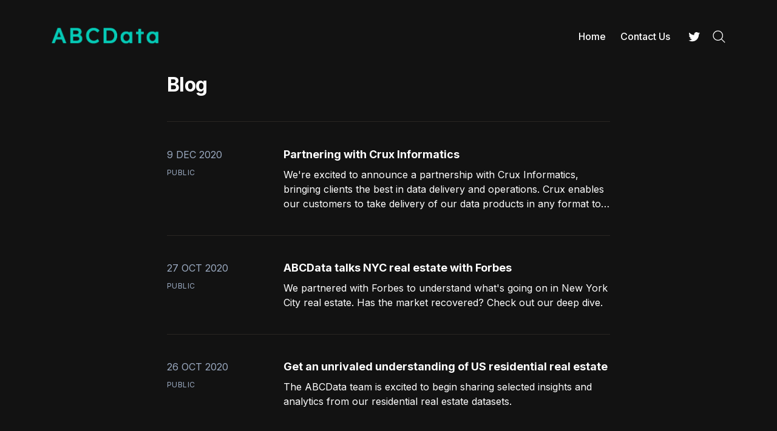

--- FILE ---
content_type: text/html; charset=utf-8
request_url: https://insights.abcdata.ai/blog/
body_size: 17266
content:
<!doctype html>
<html lang='en'>

<head>
  <meta charset='utf-8'>
  <meta http-equiv='X-UA-Compatible' content='IE=edge'>

  <title>Blog</title>

  <meta name='viewport' content='width=device-width, initial-scale=1.0'>

  
<link rel='preconnect' href='https://fonts.gstatic.com'>

<link rel='preconnect' href='https://fonts.gstatic.com' crossorigin>

<link rel='preload' as='style' href='https://fonts.googleapis.com/css2?family=Inter:wght@400;500;600;700&display=swap'>

<link rel='stylesheet' href='https://fonts.googleapis.com/css2?family=Inter:wght@400;500;600;700&display=swap' media='print' onload="this.media='all'">  <style>
    @charset "UTF-8";

    /*! normalize.css v8.0.1 | MIT License | github.com/necolas/normalize.css */
    html {
        line-height: 1.15;
        -webkit-text-size-adjust: 100%
    }

    body {
        margin: 0
    }

    main {
        display: block
    }

    h1 {
        font-size: 2em;
        margin: .67em 0
    }

    hr {
        box-sizing: content-box;
        height: 0;
        overflow: visible
    }

    pre {
        font-family: monospace, monospace;
        font-size: 1em
    }

    a {
        background-color: transparent
    }

    abbr[title] {
        border-bottom: none;
        text-decoration: underline;
        text-decoration: underline dotted
    }

    b,
    strong {
        font-weight: bolder
    }

    code,
    kbd,
    samp {
        font-family: monospace, monospace;
        font-size: 1em
    }

    small {
        font-size: 80%
    }

    sub,
    sup {
        font-size: 75%;
        line-height: 0;
        position: relative;
        vertical-align: baseline
    }

    sub {
        bottom: -.25em
    }

    sup {
        top: -.5em
    }

    img {
        border-style: none
    }

    button,
    input,
    optgroup,
    select,
    textarea {
        font-family: inherit;
        font-size: 100%;
        line-height: 1.15;
        margin: 0
    }

    button,
    input {
        overflow: visible
    }

    button,
    select {
        text-transform: none
    }

    [type=button],
    [type=reset],
    [type=submit],
    button {
        -webkit-appearance: button
    }

    [type=button]::-moz-focus-inner,
    [type=reset]::-moz-focus-inner,
    [type=submit]::-moz-focus-inner,
    button::-moz-focus-inner {
        border-style: none;
        padding: 0
    }

    [type=button]:-moz-focusring,
    [type=reset]:-moz-focusring,
    [type=submit]:-moz-focusring,
    button:-moz-focusring {
        outline: 1px dotted ButtonText
    }

    fieldset {
        padding: .35em .75em .625em
    }

    legend {
        box-sizing: border-box;
        color: inherit;
        display: table;
        max-width: 100%;
        padding: 0;
        white-space: normal
    }

    progress {
        vertical-align: baseline
    }

    textarea {
        overflow: auto
    }

    [type=checkbox],
    [type=radio] {
        box-sizing: border-box;
        padding: 0
    }

    [type=number]::-webkit-inner-spin-button,
    [type=number]::-webkit-outer-spin-button {
        height: auto
    }

    [type=search] {
        -webkit-appearance: textfield;
        outline-offset: -2px
    }

    [type=search]::-webkit-search-decoration {
        -webkit-appearance: none
    }

    ::-webkit-file-upload-button {
        -webkit-appearance: button;
        font: inherit
    }

    details {
        display: block
    }

    summary {
        display: list-item
    }

    template {
        display: none
    }

    [hidden] {
        display: none
    }

    :root {
        --space-2: 2px;
        --space-4: 4px;
        --space-8: 8px;
        --space-12: 12px;
        --space-16: 16px;
        --space-20: 20px;
        --space-24: 24px;
        --space-32: 32px;
        --space-40: 40px;
        --space-48: 48px;
        --space-64: 64px;
        --space-72: 72px;
        --space-80: 80px;
        --space-96: 96px;
        --space-128: 128px;
        --space-192: 192px;
        --space-256: 256px
    }

    :root {
        --font-size-xxsmall: 12px;
        --line-height-xxsmall: 1.3333333333;
        --font-size-xsmall: 14px;
        --line-height-xsmall: 1.5;
        --font-size-small: 16px;
        --line-height-small: 1.5;
        --font-size-base: 18px;
        --line-height-base: 1.5555555556;
        --font-size-large: 20px;
        --line-height-large: 1.6;
        --font-weight-normal: 400;
        --font-weight-medium: 500;
        --font-weight-semibold: 600;
        --font-weight-bold: 700;
        --font-letter-space: .5px;
        --font-letter-space-negative: -.5px;
        --font-family: "Inter", -apple-system, BlinkMacSystemFont, "Segoe UI", Helvetica, Arial, sans-serif, "Apple Color Emoji", "Segoe UI Emoji", "Segoe UI Symbol"
    }

    :root {
        --color-text-primary: #FFFFFF;
        --color-text-secondary: #9BAAC1;
        --color-white: #FFF;
        --color-error: #FF6347;
        --color-success: #00CF80;
        --color-border: #292622;
        --color-border-info: #3366FF;
        --color-border-success: #52BD95;
        --color-border-warning: #FFB020;
        --color-border-danger: #D14343;
        --background-primary: #121212;
        --background-secondary: #383838;
        --background-info: #5656A5;
        --background-success: #2E6953;
        --background-warning: #725C17;
        --background-danger: #AE3131;
        --background-hero: var(--background-secondary)
    }

    :root {
        --motion-duration: .5s
    }

    :root {
        --grid-width: 1200px;
        --grid-outer-gutter: var(--space-16);
        --grid-column-medium-gutter: var(--space-16);
        --grid-column-large-gutter: var(--space-24)
    }

    :root {
        --content-width: 730px
    }

    :root {
        --color-text-button: var(--color-white);
        --color-background-button: var(--ghost-accent-color)
    }

    :root {
        --color-headerCard-light: #FFF;
        --color-headerCard-dark: #000;
        --color-text-headerCardStyleLight: var(--color-headerCard-dark);
        --color-background-headerCardStyleLight: var(--color-headerCard-light);
        --color-text-button-headerCardStyleLight: var(--color-white);
        --color-background-button-headerCardStyleLight: var(--ghost-accent-color);
        --color-text-headerCardStyleDark: var(--color-headerCard-light);
        --color-background-headerCardStyleDark: var(--color-headerCard-dark);
        --color-text-button-headerCardStyleDark: var(--color-headerCard-dark);
        --color-background-button-headerCardStyleDark: var(--color-headerCard-light);
        --color-text-headerCardStyleAccent: var(--color-headerCard-light);
        --color-background-headerCardStyleAccent: var(--ghost-accent-color);
        --color-text-button-headerCardStyleAccent: var(--color-headerCard-dark);
        --color-background-button-headerCardStyleAccent: var(--color-headerCard-light);
        --color-text-headerCardStyleImage: var(--color-headerCard-light);
        --color-background-headerCardStyleImage: var(--color-headerCard-dark);
        --color-text-button-headerCardStyleImage: var(--color-headerCard-dark);
        --color-background-button-headerCardStyleImage: var(--color-headerCard-light)
    }

    code[class*=language-],
    pre[class*=language-] {
        color: #000;
        background: 0 0;
        text-shadow: 0 1px #fff;
        font-family: Consolas, Monaco, "Andale Mono", "Ubuntu Mono", monospace;
        font-size: 1em;
        text-align: left;
        white-space: pre;
        word-spacing: normal;
        word-break: normal;
        word-wrap: normal;
        line-height: 1.5;
        -moz-tab-size: 4;
        -o-tab-size: 4;
        tab-size: 4;
        -webkit-hyphens: none;
        hyphens: none
    }

    code[class*=language-] ::-moz-selection,
    code[class*=language-]::-moz-selection,
    pre[class*=language-] ::-moz-selection,
    pre[class*=language-]::-moz-selection {
        text-shadow: none;
        background: #b3d4fc
    }

    code[class*=language-] ::-moz-selection,
    code[class*=language-]::-moz-selection,
    pre[class*=language-] ::-moz-selection,
    pre[class*=language-]::-moz-selection {
        text-shadow: none;
        background: #b3d4fc
    }

    code[class*=language-] ::selection,
    code[class*=language-]::selection,
    pre[class*=language-] ::selection,
    pre[class*=language-]::selection {
        text-shadow: none;
        background: #b3d4fc
    }

    @media print {

        code[class*=language-],
        pre[class*=language-] {
            text-shadow: none
        }
    }

    pre[class*=language-] {
        padding: 1em;
        margin: .5em 0;
        overflow: auto
    }

    :not(pre)>code[class*=language-],
    pre[class*=language-] {
        background: #f5f2f0
    }

    :not(pre)>code[class*=language-] {
        padding: .1em;
        border-radius: .3em;
        white-space: normal
    }

    .token.cdata,
    .token.comment,
    .token.doctype,
    .token.prolog {
        color: #708090
    }

    .token.punctuation {
        color: #999
    }

    .token.namespace {
        opacity: .7
    }

    .token.boolean,
    .token.constant,
    .token.deleted,
    .token.number,
    .token.property,
    .token.symbol,
    .token.tag {
        color: #905
    }

    .token.attr-name,
    .token.builtin,
    .token.char,
    .token.inserted,
    .token.selector,
    .token.string {
        color: #690
    }

    .language-css .token.string,
    .style .token.string,
    .token.entity,
    .token.operator,
    .token.url {
        color: #9a6e3a;
        background: hsla(0, 0%, 100%, .5)
    }

    .token.atrule,
    .token.attr-value,
    .token.keyword {
        color: #07a
    }

    .token.class-name,
    .token.function {
        color: #dd4a68
    }

    .token.important,
    .token.regex,
    .token.variable {
        color: #e90
    }

    .token.bold,
    .token.important {
        font-weight: 700
    }

    .token.italic {
        font-style: italic
    }

    .token.entity {
        cursor: help
    }

    .tooltipped {
        position: relative
    }

    .tooltipped::after {
        position: absolute;
        z-index: 1000000;
        display: none;
        padding: .5em .75em;
        font: normal normal 11px/1.5 -apple-system, BlinkMacSystemFont, "Segoe UI", Helvetica, Arial, sans-serif, "Apple Color Emoji", "Segoe UI Emoji";
        -webkit-font-smoothing: subpixel-antialiased;
        color: var(--color-fg-on-emphasis);
        text-align: center;
        text-decoration: none;
        text-shadow: none;
        text-transform: none;
        letter-spacing: normal;
        word-wrap: break-word;
        white-space: pre;
        pointer-events: none;
        content: attr(aria-label);
        background: var(--color-neutral-emphasis-plus);
        border-radius: 6px;
        opacity: 0
    }

    .tooltipped::before {
        position: absolute;
        z-index: 1000001;
        display: none;
        width: 0;
        height: 0;
        color: var(--color-neutral-emphasis-plus);
        pointer-events: none;
        content: "";
        border: 6px solid transparent;
        opacity: 0
    }

    @keyframes tooltip-appear {
        from {
            opacity: 0
        }

        to {
            opacity: 1
        }
    }

    .tooltipped:active::after,
    .tooltipped:active::before,
    .tooltipped:focus::after,
    .tooltipped:focus::before,
    .tooltipped:hover::after,
    .tooltipped:hover::before {
        display: inline-block;
        text-decoration: none;
        animation-name: tooltip-appear;
        animation-duration: .1s;
        animation-fill-mode: forwards;
        animation-timing-function: ease-in;
        animation-delay: .4s
    }

    .tooltipped-no-delay:active::after,
    .tooltipped-no-delay:active::before,
    .tooltipped-no-delay:focus::after,
    .tooltipped-no-delay:focus::before,
    .tooltipped-no-delay:hover::after,
    .tooltipped-no-delay:hover::before {
        animation-delay: 0s
    }

    .tooltipped-multiline:active::after,
    .tooltipped-multiline:focus::after,
    .tooltipped-multiline:hover::after {
        display: table-cell
    }

    .tooltipped-s::after,
    .tooltipped-se::after,
    .tooltipped-sw::after {
        top: 100%;
        right: 50%;
        margin-top: 6px
    }

    .tooltipped-s::before,
    .tooltipped-se::before,
    .tooltipped-sw::before {
        top: auto;
        right: 50%;
        bottom: -7px;
        margin-right: -6px;
        border-bottom-color: var(--color-neutral-emphasis-plus)
    }

    .tooltipped-se::after {
        right: auto;
        left: 50%;
        margin-left: -16px
    }

    .tooltipped-sw::after {
        margin-right: -16px
    }

    .tooltipped-n::after,
    .tooltipped-ne::after,
    .tooltipped-nw::after {
        right: 50%;
        bottom: 100%;
        margin-bottom: 6px
    }

    .tooltipped-n::before,
    .tooltipped-ne::before,
    .tooltipped-nw::before {
        top: -7px;
        right: 50%;
        bottom: auto;
        margin-right: -6px;
        border-top-color: var(--color-neutral-emphasis-plus)
    }

    .tooltipped-ne::after {
        right: auto;
        left: 50%;
        margin-left: -16px
    }

    .tooltipped-nw::after {
        margin-right: -16px
    }

    .tooltipped-n::after,
    .tooltipped-s::after {
        transform: translateX(50%)
    }

    .tooltipped-w::after {
        right: 100%;
        bottom: 50%;
        margin-right: 6px;
        transform: translateY(50%)
    }

    .tooltipped-w::before {
        top: 50%;
        bottom: 50%;
        left: -7px;
        margin-top: -6px;
        border-left-color: var(--color-neutral-emphasis-plus)
    }

    .tooltipped-e::after {
        bottom: 50%;
        left: 100%;
        margin-left: 6px;
        transform: translateY(50%)
    }

    .tooltipped-e::before {
        top: 50%;
        right: -7px;
        bottom: 50%;
        margin-top: -6px;
        border-right-color: var(--color-neutral-emphasis-plus)
    }

    .tooltipped-align-right-1::after,
    .tooltipped-align-right-2::after {
        right: 0;
        margin-right: 0
    }

    .tooltipped-align-right-1::before {
        right: 10px
    }

    .tooltipped-align-right-2::before {
        right: 15px
    }

    .tooltipped-align-left-1::after,
    .tooltipped-align-left-2::after {
        left: 0;
        margin-left: 0
    }

    .tooltipped-align-left-1::before {
        left: 5px
    }

    .tooltipped-align-left-2::before {
        left: 10px
    }

    .tooltipped-multiline::after {
        width: -moz-max-content;
        width: max-content;
        max-width: 250px;
        word-wrap: break-word;
        white-space: pre-line;
        border-collapse: separate
    }

    .tooltipped-multiline.tooltipped-n::after,
    .tooltipped-multiline.tooltipped-s::after {
        right: auto;
        left: 50%;
        transform: translateX(-50%)
    }

    .tooltipped-multiline.tooltipped-e::after,
    .tooltipped-multiline.tooltipped-w::after {
        right: 100%
    }

    @media screen and (min-width:0\0) {
        .tooltipped-multiline::after {
            width: 250px
        }
    }

    .tooltipped-sticky::after,
    .tooltipped-sticky::before {
        display: inline-block
    }

    .tooltipped-sticky.tooltipped-multiline::after {
        display: table-cell
    }

    @keyframes spin {
        100% {
            transform: rotate(360deg)
        }
    }

    .icon {
        position: relative;
        display: inline-block;
        width: 25px;
        height: 25px;
        overflow: hidden;
        fill: currentColor
    }

    .icon__cnt {
        width: 100%;
        height: 100%;
        background: inherit;
        fill: inherit;
        pointer-events: none;
        transform: translateX(0);
        -ms-transform: translate(.5px, -.3px)
    }

    .icon--m {
        width: 50px;
        height: 50px
    }

    .icon--l {
        width: 100px;
        height: 100px
    }

    .icon--xl {
        width: 150px;
        height: 150px
    }

    .icon--xxl {
        width: 200px;
        height: 200px
    }

    .icon__spinner {
        position: absolute;
        top: 0;
        left: 0;
        width: 100%;
        height: 100%
    }

    .icon--ei-spinner .icon__spinner,
    .icon--ei-spinner-2 .icon__spinner {
        animation: spin 1s steps(12) infinite
    }

    .icon--ei-spinner-3 .icon__spinner {
        animation: spin 1.5s linear infinite
    }

    .icon--ei-sc-facebook {
        fill: #3b5998
    }

    .icon--ei-sc-github {
        fill: #333
    }

    .icon--ei-sc-google-plus {
        fill: #dd4b39
    }

    .icon--ei-sc-instagram {
        fill: #3f729b
    }

    .icon--ei-sc-linkedin {
        fill: #0976b4
    }

    .icon--ei-sc-odnoklassniki {
        fill: #ed812b
    }

    .icon--ei-sc-skype {
        fill: #00aff0
    }

    .icon--ei-sc-soundcloud {
        fill: #f80
    }

    .icon--ei-sc-tumblr {
        fill: #35465c
    }

    .icon--ei-sc-twitter {
        fill: #55acee
    }

    .icon--ei-sc-vimeo {
        fill: #1ab7ea
    }

    .icon--ei-sc-vk {
        fill: #45668e
    }

    .icon--ei-sc-youtube {
        fill: #e52d27
    }

    .icon--ei-sc-pinterest {
        fill: #bd081c
    }

    .icon--ei-sc-telegram {
        fill: #08c
    }

    img[data-action=zoom] {
        cursor: pointer;
        cursor: -moz-zoom-in
    }

    .zoom-img,
    .zoom-img-wrap {
        position: relative;
        z-index: 666;
        transition: all .3s
    }

    img.zoom-img {
        cursor: pointer;
        cursor: -moz-zoom-out
    }

    .zoom-overlay {
        z-index: 420;
        background: #fff;
        position: fixed;
        top: 0;
        left: 0;
        right: 0;
        bottom: 0;
        pointer-events: none;
        filter: "alpha(opacity=0)";
        opacity: 0;
        transition: opacity .3s
    }

    .zoom-overlay-open .zoom-overlay {
        filter: "alpha(opacity=100)";
        opacity: 1
    }

    .zoom-overlay-open,
    .zoom-overlay-transitioning {
        cursor: default
    }

    .commento-root {
        padding: var(--space-32) !important
    }

    .commento-root .commento-markdown-help tr td pre {
        padding: initial;
        background: 0 0
    }

    .commento-root .kg-blockquote-alt,
    .commento-root blockquote {
        border-top: 0;
        font-weight: inherit;
        box-shadow: none
    }

    .commento-root .commento-markdown-help tr td {
        border: 0
    }

    .commento-root .commento-markdown-help {
        border-collapse: initial
    }

    .zoom-overlay {
        background-color: var(--background-secondary)
    }

    .icon {
        width: var(--space-24);
        height: var(--space-24)
    }

    .icon--m {
        width: var(--space-48);
        height: var(--space-48)
    }

    html {
        box-sizing: border-box
    }

    *,
    :after,
    :before {
        box-sizing: inherit
    }

    .kg-blockquote-alt,
    blockquote,
    body,
    dd,
    dl,
    fieldset,
    figure,
    h1,
    h2,
    h3,
    h4,
    h5,
    h6,
    hr,
    legend,
    ol,
    p,
    pre,
    ul {
        margin: 0;
        padding: 0
    }

    li>ol,
    li>ul {
        margin-bottom: 0
    }

    table {
        border-collapse: collapse;
        border-spacing: 0
    }

    @media (prefers-reduced-motion:reduce) {
        * {
            animation: none !important;
            transition: none !important
        }
    }

    .o-grid {
        margin: 0 auto;
        max-width: var(--grid-width);
        padding: 0 var(--grid-outer-gutter)
    }

    @media (min-width:40em) {
        .o-grid {
            display: flex;
            flex-wrap: wrap
        }
    }

    .o-grid .o-grid {
        padding: 0
    }

    @media (min-width:40em) {
        .o-grid .o-grid {
            margin-right: calc(var(--grid-column-medium-gutter) * -1);
            margin-left: calc(var(--grid-column-medium-gutter) * -1)
        }
    }

    @media (min-width:64em) {
        .o-grid .o-grid {
            margin-right: calc(var(--grid-column-large-gutter) * -1);
            margin-left: calc(var(--grid-column-large-gutter) * -1)
        }
    }

    .o-grid--center {
        align-items: center
    }

    .o-grid--full {
        max-width: 100vw
    }

    @media (min-width:40em) {
        .o-grid__col {
            flex-grow: 1;
            padding-right: var(--grid-column-medium-gutter);
            padding-left: var(--grid-column-medium-gutter)
        }
    }

    @media (min-width:64em) {
        .o-grid__col {
            flex-grow: 1;
            padding-right: var(--grid-column-large-gutter);
            padding-left: var(--grid-column-large-gutter)
        }
    }

    .o-grid__col--1-3-s {
        width: 33.3333333333%
    }

    .o-grid__col--2-3-s {
        width: 66.6666666667%
    }

    .o-grid__col--1-4-s {
        width: 25%
    }

    .o-grid__col--2-4-s {
        width: 50%
    }

    .o-grid__col--3-4-s {
        width: 75%
    }

    .o-grid__col--4-4-s {
        width: 100%
    }

    @media (min-width:40em) {
        .o-grid__col--1-3-m {
            width: 33.3333333333%
        }

        .o-grid__col--2-3-m {
            width: 66.6666666667%
        }

        .o-grid__col--1-4-m {
            width: 25%
        }

        .o-grid__col--2-4-m {
            width: 50%
        }

        .o-grid__col--3-4-m {
            width: 75%
        }

        .o-grid__col--9-10-m {
            width: 90%
        }

        .o-grid__col--4-4-m {
            width: 100%
        }
    }

    @media (min-width:64em) {
        .o-grid__col--1-3-l {
            width: 33.3333333333%
        }

        .o-grid__col--2-3-l {
            width: 66.6666666667%
        }

        .o-grid__col--1-4-l {
            width: 25%
        }

        .o-grid__col--2-4-l {
            width: 50%
        }

        .o-grid__col--3-4-l {
            width: 75%
        }

        .o-grid__col--4-4-l {
            width: 100%
        }
    }

    .o-grid__col--full {
        width: 100%
    }

    .o-grid__col--center {
        margin: 0 auto;
        flex-grow: initial
    }

    .o-grid__col--end {
        margin-left: auto
    }

    .o-grid__col--initial-grow {
        flex-grow: initial
    }

    .c-site-container {
        display: flex;
        min-height: 100vh;
        flex-direction: column
    }

    .c-site-container .o-wrapper {
        flex: 1 0 auto
    }

    .o-plain-list {
        margin: 0;
        padding: 0;
        list-style: none
    }

    body {
        direction: ltr;
        color: var(--color-text-primary);
        background-color: var(--background-primary);
        overflow-x: hidden;
        font-family: var(--font-family);
        font-size: var(--font-size-base);
        line-height: var(--line-height-base);
        -webkit-font-smoothing: antialiased;
        -moz-osx-font-smoothing: grayscale
    }

    a {
        color: inherit;
        text-decoration: none
    }

    dd,
    ol,
    ul {
        margin-left: var(--space-16)
    }

    img {
        height: auto;
        display: block;
        max-width: 100%;
        font-style: italic
    }

    hr {
        border: 0;
        margin-bottom: var(--space-32)
    }

    hr.seperator {
        margin-top: var(--space-32);
        border-bottom: 1px solid var(--color-border)
    }

    h1,
    h2,
    h3,
    h4,
    h5,
    h6 {
        font-weight: var(--font-weight-bold)
    }

    h1 {
        font-size: 56px;
        line-height: 64px
    }

    h2 {
        font-size: 48px;
        line-height: 56px
    }

    h3 {
        font-size: 40px;
        line-height: 48px
    }

    h4 {
        font-size: 32px;
        line-height: 40px
    }

    h5 {
        font-size: 28px;
        line-height: 32px
    }

    h6 {
        font-size: 24px;
        line-height: 26px
    }

    b,
    strong {
        font-weight: var(--font-weight-semibold)
    }

    .kg-blockquote-alt,
    blockquote {
        padding-left: var(--space-24);
        border-left: var(--space-4) solid var(--ghost-accent-color)
    }

    li code,
    p code {
        padding: var(--space-4) var(--space-8);
        border-radius: var(--space-4);
        border: 1px solid var(--color-border);
        background-color: var(--background-secondary)
    }

    code,
    code[class*=language-] {
        font-size: var(--font-size-xsmall);
        line-height: var(--line-height-xsmall);
        text-shadow: none;
        color: var(--color-text-primary)
    }

    .kg-code-card,
    pre,
    pre[class*=language-] {
        width: 100%;
        overflow-x: auto;
        border-radius: var(--space-4)
    }

    pre,
    pre[class*=language-] {
        padding: var(--space-32);
        margin-top: var(--space-24);
        margin-bottom: 0;
        background-color: var(--background-secondary)
    }

    .kg-code-card pre {
        margin-top: 0
    }

    .token.operator {
        background-color: transparent
    }

    input[type=color],
    input[type=date],
    input[type=datetime-local],
    input[type=datetime],
    input[type=email],
    input[type=month],
    input[type=number],
    input[type=password],
    input[type=search],
    input[type=tel],
    input[type=text],
    input[type=time],
    input[type=url],
    input[type=week],
    select,
    textarea {
        width: 100%;
        display: block;
        font-size: var(--font-size-small);
        line-height: var(--line-height-small);
        min-height: var(--space-48);
        color: var(--color-text-primary);
        background-color: var(--background-primary);
        border-radius: var(--space-4);
        padding: var(--space-12) var(--space-16);
        border: 1px solid var(--color-border)
    }

    input[type=color]::-moz-placeholder,
    input[type=date]::-moz-placeholder,
    input[type=datetime-local]::-moz-placeholder,
    input[type=datetime]::-moz-placeholder,
    input[type=email]::-moz-placeholder,
    input[type=month]::-moz-placeholder,
    input[type=number]::-moz-placeholder,
    input[type=password]::-moz-placeholder,
    input[type=search]::-moz-placeholder,
    input[type=tel]::-moz-placeholder,
    input[type=text]::-moz-placeholder,
    input[type=time]::-moz-placeholder,
    input[type=url]::-moz-placeholder,
    input[type=week]::-moz-placeholder,
    select::-moz-placeholder,
    textarea::-moz-placeholder {
        opacity: 1;
        color: var(--color-text-secondary)
    }

    input[type=color]::placeholder,
    input[type=date]::placeholder,
    input[type=datetime-local]::placeholder,
    input[type=datetime]::placeholder,
    input[type=email]::placeholder,
    input[type=month]::placeholder,
    input[type=number]::placeholder,
    input[type=password]::placeholder,
    input[type=search]::placeholder,
    input[type=tel]::placeholder,
    input[type=text]::placeholder,
    input[type=time]::placeholder,
    input[type=url]::placeholder,
    input[type=week]::placeholder,
    select::placeholder,
    textarea::placeholder {
        opacity: 1;
        color: var(--color-text-secondary)
    }

    table {
        width: 100%;
        max-width: 100%;
        background-color: var(--background-secondary)
    }

    table caption {
        padding: var(--space-16);
        border-style: solid;
        border-width: 1px 1px 0 1px;
        border-color: var(--color-border);
        background-color: var(--background-secondary)
    }

    table td,
    table th {
        text-align: left;
        padding: var(--space-16);
        white-space: nowrap;
        border: 1px solid var(--color-border)
    }

    table tbody+tbody {
        border-top: 2px solid var(--color-border)
    }

    .responsive-table {
        display: block;
        width: 100%;
        overflow-x: auto;
        word-break: initial
    }

    :lang(ar) * {
        letter-spacing: initial !important
    }

    :lang(ar) .c-nav__item {
        font-size: var(--font-size-xsmall)
    }

    :lang(ar) .icon--ei-chevron-right .icon__cnt {
        transform: scaleX(-1)
    }

    .c-skip-to-content {
        position: absolute;
        top: calc(var(--space-48) * -1);
        left: var(--space-16);
        padding: var(--space-4) var(--space-16)
    }

    .c-skip-to-content:focus {
        top: var(--space-16)
    }

    .c-header {
        padding: var(--space-24) 0
    }

    @media (min-width:64em) {
        .c-header {
            padding: var(--space-40) 0
        }
    }

    .c-header__inner {
        position: relative;
        display: flex;
        align-items: center;
        justify-content: space-between
    }

    .c-logo {
        margin-right: var(--space-32)
    }

    .c-logo__link {
        display: block;
        line-height: 1;
        font-weight: var(--font-weight-bold);
        font-size: 24px
    }

    .c-logo__link:active,
    .c-logo__link:focus,
    .c-logo__link:hover {
        color: var(--ghost-accent-color)
    }

    .c-logo__img {
        max-height: var(--space-40)
    }

    @media (max-width:63.99em) {
        .c-nav-wrap {
            display: flex;
            align-items: center;
            flex-direction: column;
            position: fixed;
            top: 0;
            bottom: 0;
            right: 0;
            left: 0;
            z-index: 10;
            width: 100%;
            height: 100vh;
            padding-top: var(--space-72);
            background-color: var(--background-secondary);
            opacity: 0;
            visibility: hidden;
            transform: scale(.96)
        }

        .c-nav-wrap.is-active {
            opacity: 1;
            visibility: visible;
            transform: scale(1);
            transition: all half(var(--motion-duration)) cubic-bezier(.694, 0, .335, 1)
        }
    }

    @media (min-width:64em) {
        .c-nav-wrap {
            display: block;
            flex: 2;
            display: flex;
            align-items: center;
            justify-content: flex-end
        }
    }

    @media (max-width:63.99em) {
        .c-nav {
            width: 100%;
            padding-left: var(--space-32);
            padding-right: var(--space-32)
        }
    }

    @media (min-width:64em) {
        .c-nav {
            display: flex;
            align-items: center;
            justify-content: flex-end
        }
    }

    @media (min-width:64em) {
        .c-nav__item:not(:last-child) {
            margin-right: var(--space-24)
        }
    }

    @media (max-width:63.99em) {
        .c-nav__item {
            margin-bottom: var(--space-16)
        }
    }

    @media (min-width:64em) {
        .c-nav__item--hasDropDown {
            position: relative
        }

        .c-nav__item--hasDropDown>.c-nav__link:after {
            all: unset;
            content: "↓";
            padding-left: var(--space-4)
        }

        .c-nav__item--hasDropDown:focus-within>.c-nav__link:after,
        .c-nav__item--hasDropDown:hover>.c-nav__link:after {
            background-color: transparent
        }

        .c-nav__item--hasDropDown:focus-within .c-nav__dropDown,
        .c-nav__item--hasDropDown:hover .c-nav__dropDown {
            opacity: 1;
            visibility: visible
        }
    }

    .c-nav__dropDown {
        z-index: 1;
        opacity: 0;
        visibility: hidden;
        position: absolute;
        top: var(--space-24);
        padding: var(--space-24);
        border-radius: var(--space-4);
        background: var(--background-secondary)
    }

    .c-nav__dropDown .c-nav__item {
        margin-right: 0 !important
    }

    .c-nav__dropDown .c-nav__item:not(:last-child) {
        margin-bottom: var(--space-16)
    }

    @media (max-width:63.99em) {
        .c-nav__item--hasIcon {
            display: inline-block
        }
    }

    @media (min-width:64em) {
        .c-nav__item--hasIcon:not(:last-child) {
            margin-right: var(--space-8)
        }
    }

    .c-nav__item__icon {
        display: flex;
        width: var(--space-32);
        height: var(--space-32);
        fill: var(--color-text-primary)
    }

    .c-nav__item__icon:empty {
        background-color: var(--background-secondary)
    }

    @media (min-width:64em) {
        .c-nav__item__icon {
            position: relative
        }

        .c-nav__item__icon:after {
            content: "";
            display: block;
            width: 100%;
            height: 2px;
            position: absolute;
            left: 0;
            bottom: 0;
            background-color: transparent
        }
    }

    .c-nav__item__icon:active:after,
    .c-nav__item__icon:focus:after,
    .c-nav__item__icon:hover:after {
        background-color: var(--color-text-primary)
    }

    .c-nav__link {
        display: flex;
        align-items: center;
        width: -moz-fit-content;
        width: fit-content;
        font-size: var(--font-size-small);
        line-height: var(--line-height-small);
        font-weight: var(--font-weight-medium);
        white-space: nowrap
    }

    @media (max-width:63.99em) {
        .c-nav__link {
            font-size: var(--font-size-xsmall);
            line-height: var(--line-height-xsmall)
        }
    }

    @media (min-width:64em) {
        .c-nav__link {
            position: relative
        }

        .c-nav__link:after {
            content: "";
            display: block;
            width: 100%;
            height: 2px;
            position: absolute;
            bottom: -2px;
            background-color: transparent
        }
    }

    .c-nav__link--current:after {
        background-color: var(--color-text-primary)
    }

    .home-template .c-nav__link--current:after {
        background-color: transparent
    }

    .c-nav__link:active:after,
    .c-nav__link:focus:after,
    .c-nav__link:hover:after {
        background-color: var(--color-text-primary)
    }

    .c-nav-toggle {
        position: absolute;
        top: 50%;
        right: 0;
        z-index: 10;
        height: var(--space-16);
        width: var(--space-24);
        cursor: pointer;
        transform: translateY(-50%)
    }

    @media (min-width:64em) {
        .c-nav-toggle {
            display: none
        }
    }

    .c-nav-toggle__icon {
        position: absolute;
        left: 0;
        height: 1px;
        width: var(--space-24);
        background: var(--color-text-primary);
        cursor: pointer
    }

    .c-nav-toggle__icon:after,
    .c-nav-toggle__icon:before {
        content: "";
        display: block;
        height: 100%;
        background-color: inherit
    }

    .c-nav-toggle__icon:before {
        transform: translateY(16px)
    }

    .c-nav-toggle__icon:after {
        transform: translateY(7px)
    }

    .c-nav-toggle--close .c-nav-toggle__icon {
        height: 2px;
        background-color: transparent
    }

    .c-nav-toggle--close .c-nav-toggle__icon:after,
    .c-nav-toggle--close .c-nav-toggle__icon:before {
        position: relative;
        visibility: visible;
        background: var(--color-text-primary)
    }

    .c-nav-toggle--close .c-nav-toggle__icon:before {
        top: 9px;
        transform: rotate(-45deg)
    }

    .c-nav-toggle--close .c-nav-toggle__icon:after {
        top: 7px;
        transform: rotate(45deg)
    }

    .toggle-search-button {
        border: 0;
        padding: 0;
        outline: 0;
        cursor: pointer;
        background-color: transparent
    }

    @media (min-width:64em) {
        .toggle-search-button {
            vertical-align: bottom
        }
    }

    .c-post-media__image {
        margin: auto
    }

    .c-post-media__caption {
        text-align: center;
        padding: var(--space-16) var(--space-16) 0 var(--space-16);
        font-size: var(--font-size-xxsmall);
        line-height: var(--line-height-xxsmall);
        font-weight: var(--font-weight-medium);
        color: var(--color-text-secondary)
    }

    .c-post-media__caption a {
        text-decoration: underline;
        text-underline-offset: var(--space-4);
        color: var(--color-text-primary)
    }

    .c-post-media__caption a:active,
    .c-post-media__caption a:focus,
    .c-post-media__caption a:hover {
        color: var(--ghost-accent-color)
    }

    .c-post-image {
        margin: auto
    }

    .c-post-header>*+* {
        margin-top: var(--space-24)
    }

    .c-post-header__title {
        font-size: 32px;
        line-height: 40px;
        letter-spacing: var(--font-letter-space-negative)
    }

    .c-post-header__excerpt {
        margin-top: var(--space-8)
    }

    @media (min-width:64em) {
        .c-post-header__excerpt {
            font-size: var(--font-size-large);
            line-height: var(--line-height-large)
        }
    }

    .c-post-header__meta {
        font-size: var(--font-size-xxsmall);
        line-height: var(--line-height-xxsmall);
        letter-spacing: var(--font-letter-space)
    }

    @media (min-width:40em) {
        .c-post-header__meta {
            display: flex;
            align-items: center
        }
    }

    .c-post-header__author {
        display: flex;
        align-items: center
    }

    .c-post-header__author_name {
        font-weight: var(--font-weight-semibold)
    }

    .c-post-header__date {
        color: var(--color-text-secondary)
    }

    .c-post-header__reading-time {
        color: var(--color-text-secondary)
    }

    .c-post-header__author_media {
        width: var(--space-32);
        height: var(--space-32);
        border-radius: 100%;
        margin-right: var(--space-8);
        background-color: var(--background-secondary)
    }

    .c-post-header__author_image {
        width: var(--space-32);
        height: var(--space-32);
        -o-object-fit: cover;
        object-fit: cover;
        border-radius: 100%
    }

    .c-share {
        display: flex
    }

    .c-share__item:not(:last-child) {
        margin-right: var(--space-8)
    }

    .c-share__link {
        display: flex;
        align-items: center;
        justify-content: center;
        width: var(--space-40);
        height: var(--space-40);
        border-radius: 100%;
        border: 1px solid var(--color-border)
    }

    .c-share__link:active,
    .c-share__link:focus,
    .c-share__link:hover {
        opacity: .8
    }

    .c-share__icon {
        fill: var(--color-text-primary)
    }

    .c-post {
        margin: auto;
        max-width: var(--content-width)
    }

    .c-post>*+* {
        margin-top: var(--space-32)
    }

    .c-content {
        width: 100%;
        display: flex;
        align-items: center;
        flex-direction: column;
        word-break: break-word
    }

    .c-content--has-shadow {
        -webkit-mask-image: linear-gradient(to bottom, var(--color-text-primary) 30%, transparent 100%);
        mask-image: linear-gradient(to bottom, var(--color-text-primary) 30%, transparent 100%)
    }

    .c-content>* {
        min-width: 100%
    }

    .c-content>*+* {
        margin-top: var(--space-24)
    }

    .c-content a:not([class]) {
        text-decoration: underline;
        text-underline-offset: var(--space-4)
    }

    .c-content a:not([class]):active,
    .c-content a:not([class]):focus,
    .c-content a:not([class]):hover {
        color: var(--ghost-accent-color)
    }

    .c-content table {
        font-size: var(--font-size-small);
        line-height: var(--line-height-small)
    }

    .c-content hr {
        margin-bottom: 0;
        border-top: 1px solid var(--color-border)
    }

    .c-content h1,
    .c-content h2,
    .c-content h3,
    .c-content h4,
    .c-content h5,
    .c-content h6 {
        margin-top: var(--space-40);
        letter-spacing: var(--font-letter-space-negative)
    }

    .c-content h1:first-child,
    .c-content h2:first-child,
    .c-content h3:first-child,
    .c-content h4:first-child,
    .c-content h5:first-child,
    .c-content h6:first-child {
        margin-top: 0
    }

    .c-content h1+*,
    .c-content h2+*,
    .c-content h3+*,
    .c-content h4+*,
    .c-content h5+*,
    .c-content h6+* {
        margin-top: var(--space-8)
    }

    .c-content h1 {
        font-size: 32px;
        line-height: 40px
    }

    .c-content h1+h2,
    .c-content h1+h3,
    .c-content h1+h4,
    .c-content h1+h5,
    .c-content h1+h6 {
        margin-top: var(--space-16)
    }

    .c-content h2 {
        font-size: 28px;
        line-height: 32px
    }

    .c-content h2+h3,
    .c-content h2+h4,
    .c-content h2+h5,
    .c-content h2+h6 {
        margin-top: var(--space-16)
    }

    .c-content h3 {
        font-size: 24px;
        line-height: 26px
    }

    .c-content h3+h4,
    .c-content h3+h5,
    .c-content h3+h6 {
        margin-top: var(--space-16)
    }

    .c-content h4 {
        font-size: 24px;
        line-height: 26px
    }

    .c-content h4+h5,
    .c-content h4+h6 {
        margin-top: var(--space-8)
    }

    .c-content h5 {
        font-size: 18px;
        line-height: 20px
    }

    .c-content h5+h6 {
        margin-top: var(--space-8)
    }

    .c-content dd,
    .c-content ol,
    .c-content ul {
        padding-left: var(--space-12);
        padding-right: var(--space-16)
    }

    .c-content dd>*+*,
    .c-content ol>*+*,
    .c-content ul>*+* {
        margin-top: var(--space-12)
    }

    .c-content dd:not(:root:root),
    .c-content ol:not(:root:root),
    .c-content ul:not(:root:root) {
        -webkit-padding-start: var(--space-12)
    }

    .c-content .gh-post-upgrade-cta {
        display: none;
        visibility: hidden
    }

    .u-drop-cap--block-large::first-letter,
    .u-drop-cap--block-small::first-letter,
    .u-drop-cap-large::first-letter,
    .u-drop-cap::first-letter {
        float: left;
        font-weight: var(--font-weight-normal);
        font-family: Georgia, serif
    }

    .u-drop-cap-large::first-letter,
    .u-drop-cap::first-letter {
        margin-top: 10px;
        margin-right: var(--space-8)
    }

    .u-drop-cap::first-letter {
        font-size: 96px;
        line-height: 66px
    }

    .u-drop-cap-large::first-letter {
        font-size: 135px;
        line-height: 94px
    }

    .u-drop-cap--block-large::first-letter,
    .u-drop-cap--block-small::first-letter {
        margin-top: var(--space-8);
        margin-right: var(--space-16);
        border-radius: var(--space-4);
        color: var(--background-primary);
        background: var(--color-text-primary)
    }

    .u-drop-cap--block-small::first-letter {
        font-size: 50px;
        line-height: 36px;
        padding: var(--space-16)
    }

    .u-drop-cap--block-large::first-letter {
        font-size: 80px;
        line-height: 56px;
        padding: var(--space-20) var(--space-24)
    }

    .c-btn,
    .c-content .kg-header-card-button,
    .c-content .kg-product-card .kg-product-card-button,
    .kg-btn,
    .kg-btn-accent {
        display: inline-block;
        padding: var(--space-16) var(--space-24);
        color: var(--color-text-button);
        background-color: var(--color-background-button);
        font-size: var(--font-size-xsmall);
        font-weight: var(--font-weight-semibold);
        line-height: var(--line-height-xsmall);
        height: auto;
        text-align: center;
        text-transform: initial;
        white-space: nowrap;
        border: none;
        cursor: pointer;
        border-radius: var(--space-4);
        transition: none
    }

    .c-btn:active,
    .c-btn:focus,
    .c-btn:hover,
    .c-content .kg-header-card-button:active,
    .c-content .kg-header-card-button:focus,
    .c-content .kg-header-card-button:hover,
    .c-content .kg-product-card .kg-product-card-button:active,
    .c-content .kg-product-card .kg-product-card-button:focus,
    .c-content .kg-product-card .kg-product-card-button:hover,
    .kg-btn-accent:active,
    .kg-btn-accent:focus,
    .kg-btn-accent:hover,
    .kg-btn:active,
    .kg-btn:focus,
    .kg-btn:hover {
        opacity: .9;
        text-decoration: none
    }

    .c-btn--disabled {
        opacity: .5;
        cursor: not-allowed
    }

    .c-btn--full {
        width: 100%
    }

    .c-btn--fit-content {
        width: -moz-fit-content;
        width: fit-content;
        min-width: -moz-fit-content;
        min-width: fit-content
    }

    .c-btn--small {
        font-size: var(--font-size-xxsmall);
        line-height: var(--line-height-xxsmall);
        padding: var(--space-8) var(--space-16)
    }

    .c-btn--outline {
        color: var(--ghost-accent-color);
        background-color: transparent;
        box-shadow: inset 0 0 0 1px var(--ghost-accent-color)
    }

    .c-btn--outline:active,
    .c-btn--outline:focus,
    .c-btn--outline:hover {
        color: var(--color-white);
        background-color: var(--ghost-accent-color)
    }

    .c-btn--loading,
    .c-btn.loading,
    .c-content .c-subscribe-form .kg-header-card-button,
    .c-content .kg-product-card .c-subscribe-form .kg-product-card-button,
    .c-content .kg-product-card .loading.kg-product-card-button,
    .c-content .loading.kg-header-card-button,
    .c-subscribe-form .c-btn,
    .c-subscribe-form .c-content .kg-header-card-button,
    .c-subscribe-form .c-content .kg-product-card .kg-product-card-button,
    .c-subscribe-form .kg-btn,
    .c-subscribe-form .kg-btn-accent,
    .loading.kg-btn,
    .loading.kg-btn-accent {
        display: flex;
        align-items: center;
        justify-content: center
    }

    @keyframes spin {
        0% {
            transform: rotate(0)
        }

        100% {
            transform: rotate(360deg)
        }
    }

    .c-btn--loading:after,
    .c-btn.loading:after,
    .c-content .c-subscribe-form .kg-header-card-button:after,
    .c-content .kg-product-card .c-subscribe-form .kg-product-card-button:after,
    .c-content .kg-product-card .loading.kg-product-card-button:after,
    .c-content .loading.kg-header-card-button:after,
    .c-subscribe-form .c-btn:after,
    .c-subscribe-form .c-content .kg-header-card-button:after,
    .c-subscribe-form .c-content .kg-product-card .kg-product-card-button:after,
    .c-subscribe-form .kg-btn-accent:after,
    .c-subscribe-form .kg-btn:after,
    .loading.kg-btn-accent:after,
    .loading.kg-btn:after {
        margin-left: var(--space-8);
        content: "";
        display: block;
        height: var(--space-16);
        width: var(--space-16);
        border: 1px solid var(--color-white);
        border-radius: 100%;
        border-right-color: transparent;
        border-top-color: transparent;
        animation: spin var(--motion-duration) infinite linear
    }

    .c-post-card {
        position: relative;
        padding-bottom: var(--space-32)
    }

    @media (min-width:64em) {
        .c-post-card {
            padding-bottom: var(--space-40)
        }
    }

    .c-post-card:not(:first-child) {
        padding-top: var(--space-32)
    }

    @media (min-width:64em) {
        .c-post-card:not(:first-child) {
            padding-top: var(--space-40)
        }
    }

    .c-post-card:not(:first-child):before {
        content: "";
        display: block;
        width: 100%;
        height: 1px;
        position: absolute;
        top: 0;
        background-color: var(--color-border)
    }

    @media (min-width:40em) {
        .c-post-card {
            display: grid;
            grid-template-columns: repeat(12, 1fr);
            grid-template-rows: 1fr;
            grid-column-gap: var(--space-40);
            grid-auto-columns: 50vmax;
            grid-template-areas: "meta meta meta content content content content content content media media media"
        }

        .c-post-card--no-image {
            grid-template-areas: "meta meta meta content content content content content content content content content"
        }

        .c-post-card--wide {
            grid-template-areas: "meta meta content content content content content content content media media media"
        }

        .c-post-card__meta {
            grid-area: meta
        }

        .c-post-card__content {
            grid-area: content
        }

        .c-post-card__media {
            grid-area: media
        }
    }

    @media (max-width:39.99em) {
        .c-post-card__meta {
            margin-bottom: var(--space-8);
            display: flex;
            align-items: center;
            justify-content: space-between
        }
    }

    .c-post-card__date {
        font-size: var(--font-size-small);
        line-height: var(--line-height-small);
        color: var(--color-text-secondary)
    }

    .c-post-card__visibility {
        font-size: var(--font-size-xxsmall);
        line-height: var(--line-height-xxsmall);
        text-transform: uppercase;
        letter-spacing: var(--font-letter-space);
        color: var(--color-text-secondary)
    }

    @media (min-width:40em) {
        .c-post-card__visibility {
            margin-top: var(--space-8)
        }
    }

    .c-post-card__visibility span {
        display: none;
        visibility: hidden
    }

    .c-post-card__visibility--members .members,
    .c-post-card__visibility--paid .paid,
    .c-post-card__visibility--public .public,
    .c-post-card__visibility--tiers .paid {
        display: block;
        visibility: visible
    }

    .c-post-card__visibility--is-member.c-post-card__visibility--members,
    .c-post-card__visibility--is-member.c-post-card__visibility--public {
        display: none;
        visibility: hidden
    }

    .c-post-card__visibility--is-paid-member {
        display: none;
        visibility: hidden
    }

    .c-post-card__title {
        font-size: var(--font-size-base);
        line-height: var(--line-height-small)
    }

    .c-post-card__url:after {
        content: "";
        position: absolute;
        left: 0;
        top: 0;
        right: 0;
        bottom: 0;
        z-index: 1
    }

    .c-post-card__excerpt {
        font-size: var(--font-size-small);
        line-height: var(--line-height-small);
        margin-top: var(--space-8);
        overflow-y: hidden;
        display: -webkit-box;
        -webkit-line-clamp: 3;
        -webkit-box-orient: vertical;
        word-wrap: anywhere
    }

    .c-post-card__image-wrap {
        display: block;
        position: relative;
        padding-top: 66.66%;
        background-color: var(--background-secondary)
    }

    @media (max-width:39.99em) {
        .c-post-card__image-wrap {
            margin-top: var(--space-16)
        }
    }

    .c-post-card__image {
        position: absolute;
        top: 0;
        left: 0;
        width: 100%;
        height: 100%;
        -o-object-fit: cover;
        object-fit: cover
    }

    .c-post-card:active .c-post-card__url,
    .c-post-card:focus .c-post-card__url,
    .c-post-card:hover .c-post-card__url {
        border-bottom: 2px solid var(--color-text-primary)
    }

    .c-pagination {
        margin-bottom: var(--space-32)
    }

    @media (min-width:64em) {
        .c-pagination {
            margin-bottom: var(--space-40)
        }
    }

    .c-pagination--count-all,
    .c-pagination--count-none {
        display: none
    }

    .c-subscribe {
        position: relative;
        overflow: hidden;
        padding: var(--space-16);
        border-radius: var(--space-4);
        background-color: var(--background-secondary)
    }

    @media (min-width:40em) {
        .c-subscribe {
            padding: var(--space-48)
        }
    }

    @media (min-width:64em) {
        .c-subscribe {
            padding: var(--space-72)
        }
    }

    .c-subscribe__content {
        position: relative;
        z-index: 1;
        max-width: 540px;
        margin: auto
    }

    .c-subscribe__heading {
        font-size: 28px;
        line-height: 32px
    }

    .c-subscribe__icon {
        position: absolute;
        top: -141px;
        right: -121px
    }

    .c-subscribe__icon svg {
        fill: var(--background-primary)
    }

    .c-subscribe-form .c-alert {
        display: none
    }

    .c-content .c-subscribe-form .kg-header-card-button:after,
    .c-content .kg-product-card .c-subscribe-form .kg-product-card-button:after,
    .c-subscribe-form .c-btn:after,
    .c-subscribe-form .c-content .kg-header-card-button:after,
    .c-subscribe-form .c-content .kg-product-card .kg-product-card-button:after,
    .c-subscribe-form .kg-btn-accent:after,
    .c-subscribe-form .kg-btn:after {
        display: none
    }

    .c-content .c-subscribe-form.loading .kg-header-card-button:after,
    .c-content .kg-product-card .c-subscribe-form.loading .kg-product-card-button:after,
    .c-subscribe-form.loading .c-btn:after,
    .c-subscribe-form.loading .c-content .kg-header-card-button:after,
    .c-subscribe-form.loading .c-content .kg-product-card .kg-product-card-button:after,
    .c-subscribe-form.loading .kg-btn-accent:after,
    .c-subscribe-form.loading .kg-btn:after {
        display: block
    }

    .c-subscribe-form.error .c-alert--error,
    .c-subscribe-form.invalid .c-alert--invalid,
    .c-subscribe-form.success .c-alert--success {
        display: block
    }

    @media (min-width:40em) {
        .c-form-group {
            display: flex
        }
    }

    @media (max-width:39.99em) {
        .c-form-group__btn {
            width: 100%
        }
    }

    @media (min-width:40em) {
        .c-form-group__btn {
            flex: 3;
            margin-left: var(--space-16)
        }
    }

    @media (max-width:39.99em) {
        .c-form-group__input {
            margin-bottom: var(--space-16)
        }
    }

    .c-footer {
        padding: var(--space-32) 0;
        margin-top: var(--space-40);
        text-align: center
    }

    .c-footer-copy {
        color: var(--color-text-secondary);
        font-size: var(--font-size-xxsmall);
        line-height: var(--line-height-xxsmall)
    }

    .c-footer-copy a {
        color: var(--color-text-secondary)
    }

    .c-footer-copy a:active,
    .c-footer-copy a:focus,
    .c-footer-copy a:hover {
        color: var(--ghost-accent-color)
    }

    .c-footer-nav {
        display: flex;
        flex-flow: wrap;
        justify-content: center;
        margin-bottom: var(--space-8)
    }

    @media (max-width:63.99em) {
        .c-footer-nav li {
            margin-bottom: var(--space-4)
        }
    }

    .c-footer-nav li:not(:last-child) {
        margin-right: var(--space-16)
    }

    .c-footer-nav a {
        font-size: var(--font-size-xxsmall);
        line-height: var(--line-height-xxsmall);
        color: var(--color-text-secondary)
    }

    .c-footer-nav a:after {
        height: 0
    }

    .c-footer-nav a:active,
    .c-footer-nav a:focus,
    .c-footer-nav a:hover {
        color: var(--ghost-accent-color)
    }

    .c-title-bar {
        display: grid;
        grid-template-columns: repeat(2, 1fr);
        grid-template-rows: 1fr;
        grid-column-gap: var(--space-40);
        grid-template-areas: "title divider";
        align-items: center;
        margin-bottom: var(--space-24);
        min-height: var(--space-32)
    }

    @media (min-width:64em) {
        .c-title-bar {
            min-height: var(--space-40)
        }
    }

    @media (min-width:40em) {
        .c-title-bar {
            grid-template-columns: repeat(12, 1fr);
            grid-template-areas: "title title title divider divider divider divider divider divider divider divider divider"
        }
    }

    @media (min-width:64em) {
        .c-title-bar--wide {
            grid-template-areas: "title title divider divider divider divider divider divider divider divider divider divider"
        }
    }

    .c-title-bar__title {
        grid-area: title;
        font-size: 18px;
        line-height: 20px;
        font-weight: var(--font-weight-bold);
        white-space: nowrap
    }

    .c-title-bar__divider {
        grid-area: divider;
        height: 2px;
        background-color: var(--color-text-primary)
    }

    .c-card-author {
        width: 100%;
        display: flex;
        padding: var(--space-32);
        border-radius: var(--space-4);
        background-color: var(--background-secondary)
    }

    .c-card-author__media {
        width: var(--space-80);
        height: var(--space-80);
        border-radius: 100%;
        margin-right: var(--space-24);
        background-color: var(--background-primary)
    }

    .c-card-author__image {
        -o-object-fit: cover;
        object-fit: cover;
        width: var(--space-80);
        height: var(--space-80);
        min-width: var(--space-80);
        border-radius: 100%
    }

    .c-card-author__name {
        font-size: var(--font-size-base);
        line-height: var(--line-height-base);
        font-weight: var(--font-weight-bold)
    }

    .c-card-author__name a:active,
    .c-card-author__name a:focus,
    .c-card-author__name a:hover {
        color: var(--ghost-accent-color)
    }

    .c-card-author__bio {
        font-size: var(--font-size-small);
        line-height: var(--line-height-small);
        word-break: break-word
    }

    .c-card-author .icon {
        fill: var(--color-text-primary);
        vertical-align: sub
    }

    .c-card-author .icon:active,
    .c-card-author .icon:focus,
    .c-card-author .icon:hover {
        fill: var(--ghost-accent-color)
    }

    .c-archive {
        margin-bottom: var(--space-24);
        padding-bottom: var(--space-24);
        border-bottom: 1px solid var(--color-border)
    }

    @media (min-width:64em) {
        .c-archive {
            margin-bottom: var(--space-40);
            padding-bottom: var(--space-40)
        }
    }

    .c-archive--no-border {
        margin-bottom: 0;
        border-bottom: 0
    }

    .c-archive__title {
        font-size: 32px;
        line-height: 40px;
        letter-spacing: var(--font-letter-space-negative)
    }

    .c-archive__description {
        margin-top: var(--space-8)
    }

    @media (min-width:64em) {
        .c-archive__description {
            font-size: var(--font-size-large);
            line-height: var(--line-height-large);
            margin-top: var(--space-16)
        }
    }

    .c-archive__description:empty {
        display: none
    }

    .c-author {
        display: flex;
        flex-direction: column;
        align-items: center;
        padding: var(--space-32);
        margin-bottom: var(--space-32);
        text-align: center;
        border-radius: var(--space-4);
        background-color: var(--background-secondary)
    }

    @media (min-width:40em) {
        .c-author {
            flex-direction: row;
            text-align: left;
            align-items: flex-start
        }
    }

    @media (min-width:64em) {
        .c-author {
            margin-bottom: var(--space-40)
        }
    }

    .c-author__media {
        width: var(--space-80);
        height: var(--space-80);
        border-radius: 100%;
        margin-bottom: var(--space-16);
        background-color: var(--background-primary)
    }

    @media (min-width:40em) {
        .c-author__media {
            margin-bottom: 0;
            margin-right: var(--space-24)
        }
    }

    .c-author__image {
        -o-object-fit: cover;
        object-fit: cover;
        width: var(--space-80);
        height: var(--space-80);
        min-width: var(--space-80);
        border-radius: 100%
    }

    .c-author__title {
        font-size: 28px;
        line-height: 32px
    }

    .c-author__bio {
        font-size: var(--font-size-small);
        line-height: var(--line-height-small);
        margin-top: var(--space-8);
        word-break: break-word
    }

    .c-author__links {
        display: flex;
        justify-content: center;
        margin-top: var(--space-8);
        color: var(--color-text-secondary)
    }

    @media (min-width:40em) {
        .c-author__links {
            justify-content: flex-start
        }
    }

    .c-author__links-item {
        display: flex;
        align-items: center;
        font-size: var(--font-size-xxsmall)
    }

    .c-author__links-item:not(:last-child) {
        margin-right: var(--space-8)
    }

    .c-author__links-icon {
        fill: var(--color-text-secondary);
        vertical-align: bottom
    }

    .c-author__links-icon:active,
    .c-author__links-icon:focus,
    .c-author__links-icon:hover {
        fill: var(--ghost-accent-color)
    }

    .c-tags {
        overflow: hidden;
        margin-bottom: calc(var(--space-8) * -1)
    }

    @media (min-width:40em) {
        .c-tags {
            margin-bottom: calc(var(--space-16) * -1)
        }
    }

    .c-tags a {
        float: left;
        font-size: var(--font-size-xxsmall);
        line-height: var(--line-height-xxsmall);
        font-weight: var(--font-weight-medium);
        letter-spacing: var(--font-letter-space);
        padding: var(--space-8) var(--space-16);
        margin-right: var(--space-8);
        margin-bottom: var(--space-8);
        color: var(--color-text-secondary);
        border: 1px solid var(--color-border);
        border-radius: var(--space-4)
    }

    .c-tags a:active,
    .c-tags a:focus,
    .c-tags a:hover {
        color: var(--ghost-accent-color)
    }

    @media (min-width:40em) {
        .c-tags a {
            padding: var(--space-8) var(--space-24);
            margin-right: var(--space-16);
            margin-bottom: var(--space-16);
            line-height: var(--line-height-small)
        }
    }

    .c-membership-plans {
        border-radius: var(--space-4);
        background-color: var(--background-secondary)
    }

    @media (min-width:64em) {
        .c-membership-plans {
            display: flex;
            align-items: stretch;
            justify-content: center
        }
    }

    .c-membership-plan {
        padding: var(--space-32)
    }

    @media (min-width:64em) {
        .c-membership-plan {
            flex: 1 1 auto;
            display: flex;
            flex-direction: column;
            padding: var(--space-40)
        }
    }

    @media (max-width:63.99em) {
        .c-membership-plan+.c-membership-plan {
            border-top: 1px solid var(--background-primary)
        }
    }

    @media (min-width:64em) {
        .c-membership-plan+.c-membership-plan {
            border-left: 2px solid var(--background-primary)
        }
    }

    .c-membership-plan__header {
        position: relative;
        padding-bottom: var(--space-24)
    }

    .c-membership-plan__title {
        font-size: 24px;
        line-height: 26px;
        font-weight: var(--font-weight-semibold);
        margin-bottom: var(--space-16)
    }

    .c-membership-plan__sign {
        vertical-align: top;
        display: inline-block;
        margin-top: var(--space-4)
    }

    .c-membership-plan__amount {
        font-size: 48px;
        line-height: 56px
    }

    .c-membership-plan__content {
        flex: 1 1 auto;
        display: flex;
        flex-direction: column;
        justify-content: space-between
    }

    .c-membership-plan__list {
        margin: 0;
        padding: 0;
        list-style: none;
        margin-bottom: var(--space-32)
    }

    .c-membership-plan__list li {
        position: relative;
        font-size: var(--font-size-xxsmall);
        line-height: var(--line-height-xxsmall);
        padding: 0 0 var(--space-16) var(--space-24)
    }

    .c-membership-plan__list li:before {
        display: block;
        position: absolute;
        content: "✓";
        left: 0;
        top: calc(var(--space-2) * -1);
        font-size: var(--font-size-xsmall);
        line-height: var(--line-height-xsmall);
        font-weight: var(--font-weight-bold);
        color: var(--color-success)
    }

    .c-membership-plan__list li:last-child {
        padding-bottom: 0
    }

    .c-alert {
        font-size: var(--font-size-xxsmall);
        line-height: var(--line-height-xxsmall);
        font-weight: var(--font-weight-medium);
        margin-top: var(--space-16)
    }

    .c-alert:empty {
        display: none
    }

    .c-alert--success {
        color: var(--color-success)
    }

    .c-alert--invalid {
        color: var(--color-error)
    }

    .c-alert--error {
        color: var(--color-error)
    }

    .c-note {
        padding: var(--space-32);
        border-radius: var(--space-4);
        background-color: var(--background-secondary);
        box-shadow: inset 0 0 0 .5px var(--color-border)
    }

    .c-note>*+* {
        margin-top: var(--space-24)
    }

    .c-note--info {
        background-color: var(--background-info);
        box-shadow: inset 0 0 0 .5px var(--color-border-info)
    }

    .c-note--success {
        background-color: var(--background-success);
        box-shadow: inset 0 0 0 .5px var(--color-border-success)
    }

    .c-note--warning {
        background-color: var(--background-warning);
        box-shadow: inset 0 0 0 .5px var(--color-border-warning)
    }

    .c-note--danger {
        background-color: var(--background-danger);
        box-shadow: inset 0 0 0 .5px var(--color-border-danger)
    }

    @media (min-width:40em) {
        .c-columns {
            -moz-column-count: 2;
            column-count: 2;
            -moz-column-gap: var(--space-40);
            column-gap: var(--space-40);
            -moz-column-rule-width: 1px;
            column-rule-width: 1px;
            -moz-column-rule-style: solid;
            column-rule-style: solid;
            -moz-column-rule-color: var(--color-border);
            column-rule-color: var(--color-border)
        }

        .c-columns.c-note--info {
            -moz-column-rule-color: var(--color-border-info);
            column-rule-color: var(--color-border-info)
        }

        .c-columns.c-note--success {
            -moz-column-rule-color: var(--color-border-success);
            column-rule-color: var(--color-border-success)
        }

        .c-columns.c-note--warning {
            -moz-column-rule-color: var(--color-border-warning);
            column-rule-color: var(--color-border-warning)
        }

        .c-columns.c-note--danger {
            -moz-column-rule-color: var(--color-border-danger);
            column-rule-color: var(--color-border-danger)
        }
    }

    .c-table-of-contents {
        padding: var(--space-32);
        background-color: var(--background-secondary);
        box-shadow: inset 0 0 0 .5px var(--color-border);
        border-left: var(--space-2) solid var(--ghost-accent-color)
    }

    .c-table-of-contents__heading {
        padding-bottom: var(--space-8);
        margin-bottom: var(--space-24);
        font-variant: petite-caps;
        font-weight: var(--font-weight-medium);
        font-size: var(--font-size-base);
        line-height: 1;
        box-shadow: 0 1px 0 0 var(--color-border)
    }

    .c-table-of-contents__content>* {
        font-size: var(--font-size-small);
        line-height: var(--line-height-small)
    }

    .c-table-of-contents__list {
        padding-left: var(--space-4)
    }

    .c-table-of-contents__list:first-child>.c-table-of-contents__list-item:first-child {
        margin-top: 0
    }

    .c-table-of-contents__list-item {
        margin-top: var(--space-8)
    }

    .c-table-of-contents__list-item::marker {
        color: var(--color-text-secondary)
    }

    .c-table-of-contents__list-link {
        text-decoration: underline
    }

    .c-table-of-contents__list-link:active,
    .c-table-of-contents__list-link:focus,
    .c-table-of-contents__list-link:hover {
        color: var(--ghost-accent-color)
    }

    .c-card-archive {
        position: relative;
        padding-top: var(--space-24);
        margin-top: var(--space-24)
    }

    @media (min-width:64em) {
        .c-card-archive {
            padding-top: var(--space-40);
            margin-top: var(--space-40)
        }
    }

    .c-card-archive:before {
        content: "";
        display: block;
        width: 100%;
        height: 1px;
        position: absolute;
        top: 0;
        background-color: var(--color-border)
    }

    .c-card-archive:first-child {
        margin-top: 0;
        padding-top: 0
    }

    .c-card-archive:first-child:before {
        background-color: transparent
    }

    .c-card-archive:last-child {
        margin-bottom: var(--space-32)
    }

    @media (min-width:40em) {
        .c-card-archive {
            display: grid;
            grid-template-columns: repeat(8, 1fr);
            grid-template-rows: 1fr;
            grid-column-gap: var(--space-40);
            grid-template-areas: "meta meta content content content content content content"
        }

        .c-card-archive__meta {
            grid-area: meta
        }

        .c-card-archive__content {
            grid-area: content
        }
    }

    .c-card-archive--date-1+.c-card-archive--date-1,
    .c-card-archive--date-10+.c-card-archive--date-10,
    .c-card-archive--date-11+.c-card-archive--date-11,
    .c-card-archive--date-12+.c-card-archive--date-12,
    .c-card-archive--date-2+.c-card-archive--date-2,
    .c-card-archive--date-3+.c-card-archive--date-3,
    .c-card-archive--date-4+.c-card-archive--date-4,
    .c-card-archive--date-5+.c-card-archive--date-5,
    .c-card-archive--date-6+.c-card-archive--date-6,
    .c-card-archive--date-7+.c-card-archive--date-7,
    .c-card-archive--date-8+.c-card-archive--date-8,
    .c-card-archive--date-9+.c-card-archive--date-9,
    .c-card-archive--date-١+.c-card-archive--date-١,
    .c-card-archive--date-١٠+.c-card-archive--date-١٠,
    .c-card-archive--date-١١+.c-card-archive--date-١١,
    .c-card-archive--date-١٢+.c-card-archive--date-١٢,
    .c-card-archive--date-٢+.c-card-archive--date-٢,
    .c-card-archive--date-٣+.c-card-archive--date-٣,
    .c-card-archive--date-٤+.c-card-archive--date-٤,
    .c-card-archive--date-٥+.c-card-archive--date-٥,
    .c-card-archive--date-٦+.c-card-archive--date-٦,
    .c-card-archive--date-٧+.c-card-archive--date-٧,
    .c-card-archive--date-٨+.c-card-archive--date-٨,
    .c-card-archive--date-٩+.c-card-archive--date-٩ {
        padding-top: 0;
        margin-top: 0
    }

    .c-card-archive--date-1+.c-card-archive--date-1:before,
    .c-card-archive--date-10+.c-card-archive--date-10:before,
    .c-card-archive--date-11+.c-card-archive--date-11:before,
    .c-card-archive--date-12+.c-card-archive--date-12:before,
    .c-card-archive--date-2+.c-card-archive--date-2:before,
    .c-card-archive--date-3+.c-card-archive--date-3:before,
    .c-card-archive--date-4+.c-card-archive--date-4:before,
    .c-card-archive--date-5+.c-card-archive--date-5:before,
    .c-card-archive--date-6+.c-card-archive--date-6:before,
    .c-card-archive--date-7+.c-card-archive--date-7:before,
    .c-card-archive--date-8+.c-card-archive--date-8:before,
    .c-card-archive--date-9+.c-card-archive--date-9:before,
    .c-card-archive--date-١+.c-card-archive--date-١:before,
    .c-card-archive--date-١٠+.c-card-archive--date-١٠:before,
    .c-card-archive--date-١١+.c-card-archive--date-١١:before,
    .c-card-archive--date-١٢+.c-card-archive--date-١٢:before,
    .c-card-archive--date-٢+.c-card-archive--date-٢:before,
    .c-card-archive--date-٣+.c-card-archive--date-٣:before,
    .c-card-archive--date-٤+.c-card-archive--date-٤:before,
    .c-card-archive--date-٥+.c-card-archive--date-٥:before,
    .c-card-archive--date-٦+.c-card-archive--date-٦:before,
    .c-card-archive--date-٧+.c-card-archive--date-٧:before,
    .c-card-archive--date-٨+.c-card-archive--date-٨:before,
    .c-card-archive--date-٩+.c-card-archive--date-٩:before {
        background-color: transparent
    }

    .c-card-archive--date-1+.c-card-archive--date-1 .c-card-archive__meta,
    .c-card-archive--date-10+.c-card-archive--date-10 .c-card-archive__meta,
    .c-card-archive--date-11+.c-card-archive--date-11 .c-card-archive__meta,
    .c-card-archive--date-12+.c-card-archive--date-12 .c-card-archive__meta,
    .c-card-archive--date-2+.c-card-archive--date-2 .c-card-archive__meta,
    .c-card-archive--date-3+.c-card-archive--date-3 .c-card-archive__meta,
    .c-card-archive--date-4+.c-card-archive--date-4 .c-card-archive__meta,
    .c-card-archive--date-5+.c-card-archive--date-5 .c-card-archive__meta,
    .c-card-archive--date-6+.c-card-archive--date-6 .c-card-archive__meta,
    .c-card-archive--date-7+.c-card-archive--date-7 .c-card-archive__meta,
    .c-card-archive--date-8+.c-card-archive--date-8 .c-card-archive__meta,
    .c-card-archive--date-9+.c-card-archive--date-9 .c-card-archive__meta,
    .c-card-archive--date-١+.c-card-archive--date-١ .c-card-archive__meta,
    .c-card-archive--date-١٠+.c-card-archive--date-١٠ .c-card-archive__meta,
    .c-card-archive--date-١١+.c-card-archive--date-١١ .c-card-archive__meta,
    .c-card-archive--date-١٢+.c-card-archive--date-١٢ .c-card-archive__meta,
    .c-card-archive--date-٢+.c-card-archive--date-٢ .c-card-archive__meta,
    .c-card-archive--date-٣+.c-card-archive--date-٣ .c-card-archive__meta,
    .c-card-archive--date-٤+.c-card-archive--date-٤ .c-card-archive__meta,
    .c-card-archive--date-٥+.c-card-archive--date-٥ .c-card-archive__meta,
    .c-card-archive--date-٦+.c-card-archive--date-٦ .c-card-archive__meta,
    .c-card-archive--date-٧+.c-card-archive--date-٧ .c-card-archive__meta,
    .c-card-archive--date-٨+.c-card-archive--date-٨ .c-card-archive__meta,
    .c-card-archive--date-٩+.c-card-archive--date-٩ .c-card-archive__meta {
        display: none
    }

    .c-card-archive--date-1+.c-card-archive--date-1 .c-card-archive__content,
    .c-card-archive--date-10+.c-card-archive--date-10 .c-card-archive__content,
    .c-card-archive--date-11+.c-card-archive--date-11 .c-card-archive__content,
    .c-card-archive--date-12+.c-card-archive--date-12 .c-card-archive__content,
    .c-card-archive--date-2+.c-card-archive--date-2 .c-card-archive__content,
    .c-card-archive--date-3+.c-card-archive--date-3 .c-card-archive__content,
    .c-card-archive--date-4+.c-card-archive--date-4 .c-card-archive__content,
    .c-card-archive--date-5+.c-card-archive--date-5 .c-card-archive__content,
    .c-card-archive--date-6+.c-card-archive--date-6 .c-card-archive__content,
    .c-card-archive--date-7+.c-card-archive--date-7 .c-card-archive__content,
    .c-card-archive--date-8+.c-card-archive--date-8 .c-card-archive__content,
    .c-card-archive--date-9+.c-card-archive--date-9 .c-card-archive__content,
    .c-card-archive--date-١+.c-card-archive--date-١ .c-card-archive__content,
    .c-card-archive--date-١٠+.c-card-archive--date-١٠ .c-card-archive__content,
    .c-card-archive--date-١١+.c-card-archive--date-١١ .c-card-archive__content,
    .c-card-archive--date-١٢+.c-card-archive--date-١٢ .c-card-archive__content,
    .c-card-archive--date-٢+.c-card-archive--date-٢ .c-card-archive__content,
    .c-card-archive--date-٣+.c-card-archive--date-٣ .c-card-archive__content,
    .c-card-archive--date-٤+.c-card-archive--date-٤ .c-card-archive__content,
    .c-card-archive--date-٥+.c-card-archive--date-٥ .c-card-archive__content,
    .c-card-archive--date-٦+.c-card-archive--date-٦ .c-card-archive__content,
    .c-card-archive--date-٧+.c-card-archive--date-٧ .c-card-archive__content,
    .c-card-archive--date-٨+.c-card-archive--date-٨ .c-card-archive__content,
    .c-card-archive--date-٩+.c-card-archive--date-٩ .c-card-archive__content {
        position: relative;
        padding-top: var(--space-16);
        margin-top: var(--space-16)
    }

    @media (min-width:64em) {

        .c-card-archive--date-1+.c-card-archive--date-1 .c-card-archive__content,
        .c-card-archive--date-10+.c-card-archive--date-10 .c-card-archive__content,
        .c-card-archive--date-11+.c-card-archive--date-11 .c-card-archive__content,
        .c-card-archive--date-12+.c-card-archive--date-12 .c-card-archive__content,
        .c-card-archive--date-2+.c-card-archive--date-2 .c-card-archive__content,
        .c-card-archive--date-3+.c-card-archive--date-3 .c-card-archive__content,
        .c-card-archive--date-4+.c-card-archive--date-4 .c-card-archive__content,
        .c-card-archive--date-5+.c-card-archive--date-5 .c-card-archive__content,
        .c-card-archive--date-6+.c-card-archive--date-6 .c-card-archive__content,
        .c-card-archive--date-7+.c-card-archive--date-7 .c-card-archive__content,
        .c-card-archive--date-8+.c-card-archive--date-8 .c-card-archive__content,
        .c-card-archive--date-9+.c-card-archive--date-9 .c-card-archive__content,
        .c-card-archive--date-١+.c-card-archive--date-١ .c-card-archive__content,
        .c-card-archive--date-١٠+.c-card-archive--date-١٠ .c-card-archive__content,
        .c-card-archive--date-١١+.c-card-archive--date-١١ .c-card-archive__content,
        .c-card-archive--date-١٢+.c-card-archive--date-١٢ .c-card-archive__content,
        .c-card-archive--date-٢+.c-card-archive--date-٢ .c-card-archive__content,
        .c-card-archive--date-٣+.c-card-archive--date-٣ .c-card-archive__content,
        .c-card-archive--date-٤+.c-card-archive--date-٤ .c-card-archive__content,
        .c-card-archive--date-٥+.c-card-archive--date-٥ .c-card-archive__content,
        .c-card-archive--date-٦+.c-card-archive--date-٦ .c-card-archive__content,
        .c-card-archive--date-٧+.c-card-archive--date-٧ .c-card-archive__content,
        .c-card-archive--date-٨+.c-card-archive--date-٨ .c-card-archive__content,
        .c-card-archive--date-٩+.c-card-archive--date-٩ .c-card-archive__content {
            padding-top: var(--space-24);
            margin-top: var(--space-24)
        }
    }

    .c-card-archive--date-1+.c-card-archive--date-1 .c-card-archive__content:before,
    .c-card-archive--date-10+.c-card-archive--date-10 .c-card-archive__content:before,
    .c-card-archive--date-11+.c-card-archive--date-11 .c-card-archive__content:before,
    .c-card-archive--date-12+.c-card-archive--date-12 .c-card-archive__content:before,
    .c-card-archive--date-2+.c-card-archive--date-2 .c-card-archive__content:before,
    .c-card-archive--date-3+.c-card-archive--date-3 .c-card-archive__content:before,
    .c-card-archive--date-4+.c-card-archive--date-4 .c-card-archive__content:before,
    .c-card-archive--date-5+.c-card-archive--date-5 .c-card-archive__content:before,
    .c-card-archive--date-6+.c-card-archive--date-6 .c-card-archive__content:before,
    .c-card-archive--date-7+.c-card-archive--date-7 .c-card-archive__content:before,
    .c-card-archive--date-8+.c-card-archive--date-8 .c-card-archive__content:before,
    .c-card-archive--date-9+.c-card-archive--date-9 .c-card-archive__content:before,
    .c-card-archive--date-١+.c-card-archive--date-١ .c-card-archive__content:before,
    .c-card-archive--date-١٠+.c-card-archive--date-١٠ .c-card-archive__content:before,
    .c-card-archive--date-١١+.c-card-archive--date-١١ .c-card-archive__content:before,
    .c-card-archive--date-١٢+.c-card-archive--date-١٢ .c-card-archive__content:before,
    .c-card-archive--date-٢+.c-card-archive--date-٢ .c-card-archive__content:before,
    .c-card-archive--date-٣+.c-card-archive--date-٣ .c-card-archive__content:before,
    .c-card-archive--date-٤+.c-card-archive--date-٤ .c-card-archive__content:before,
    .c-card-archive--date-٥+.c-card-archive--date-٥ .c-card-archive__content:before,
    .c-card-archive--date-٦+.c-card-archive--date-٦ .c-card-archive__content:before,
    .c-card-archive--date-٧+.c-card-archive--date-٧ .c-card-archive__content:before,
    .c-card-archive--date-٨+.c-card-archive--date-٨ .c-card-archive__content:before,
    .c-card-archive--date-٩+.c-card-archive--date-٩ .c-card-archive__content:before {
        content: "";
        display: block;
        width: 100%;
        height: 1px;
        position: absolute;
        top: 0;
        background-color: var(--color-border)
    }

    @media (max-width:39.99em) {
        .c-card-archive__meta {
            margin-bottom: var(--space-16)
        }
    }

    @media (max-width:39.99em) {
        .c-card-archive__content {
            padding-left: var(--space-16)
        }
    }

    .c-card-archive__date {
        color: var(--color-text-secondary)
    }

    .c-card-archive__title {
        font-size: var(--font-size-xsmall);
        line-height: var(--line-height-xsmall)
    }

    @media (min-width:64em) {
        .c-card-archive__title {
            font-size: var(--font-size-small);
            line-height: var(--line-height-small)
        }
    }

    .c-card-archive__url:after {
        content: "";
        position: absolute;
        left: 0;
        top: 0;
        right: 0;
        bottom: 0;
        z-index: 1
    }

    .c-card-archive__date-mini {
        font-size: var(--font-size-xsmall);
        line-height: var(--line-height-xsmall);
        color: var(--color-text-secondary);
        font-weight: var(--font-weight-normal)
    }

    .c-card-archive:active .c-card-archive__url,
    .c-card-archive:focus .c-card-archive__url,
    .c-card-archive:hover .c-card-archive__url {
        text-decoration: underline;
        text-underline-offset: var(--space-4);
        text-decoration-thickness: var(--space-2)
    }

    .c-archive-tags {
        display: grid;
        grid-column-gap: var(--space-32);
        grid-row-gap: var(--space-32);
        grid-template-columns: repeat(2, 1fr);
        margin-bottom: var(--space-32)
    }

    @media (min-width:40em) {
        .c-archive-tags {
            grid-template-columns: repeat(3, 1fr)
        }
    }

    @media (min-width:64em) {
        .c-archive-tags {
            grid-column-gap: var(--space-40);
            grid-row-gap: var(--space-40);
            grid-template-columns: repeat(4, 1fr)
        }
    }

    .c-archive-tags a {
        position: relative;
        display: flex;
        align-items: center;
        font-size: var(--font-size-xsmall);
        line-height: var(--line-height-xsmall);
        font-weight: var(--font-weight-semibold);
        padding: var(--space-16) var(--space-24);
        background-color: var(--background-secondary)
    }

    .c-archive-tags a:after {
        content: "";
        display: block;
        width: 100%;
        height: 2px;
        position: absolute;
        bottom: 0;
        left: 0;
        background-color: transparent
    }

    .c-archive-tags a:active:after,
    .c-archive-tags a:focus:after,
    .c-archive-tags a:hover:after {
        background-color: var(--color-text-primary)
    }

    .c-archive-tags sup {
        margin-left: var(--space-2)
    }

    .c-home {
        margin-bottom: var(--space-32);
        background-color: var(--background-hero)
    }

    @media (min-width:64em) {
        .c-home {
            display: grid;
            grid-template-columns: repeat(2, 1fr);
            grid-template-rows: 1fr;
            grid-column-gap: var(--space-40);
            grid-template-areas: "media content";
            margin-bottom: var(--space-40)
        }

        .c-home--content-only {
            display: block
        }
    }

    .c-home--content-only {
        border-radius: var(--space-4)
    }

    @media (min-width:64em) {
        .c-home__media {
            grid-area: media
        }
    }

    @media (max-width:63.99em) {
        .c-home__image {
            margin: auto
        }
    }

    .c-home__content {
        padding: var(--space-32)
    }

    @media (min-width:64em) {
        .c-home__content {
            grid-area: content;
            display: flex;
            align-items: center;
            padding: var(--space-40) var(--space-40) var(--space-40) 0
        }

        .c-home__content--only {
            padding: var(--space-40)
        }
    }

    .c-home-right {
        margin-bottom: var(--space-32);
        background-color: var(--background-hero)
    }

    @media (min-width:64em) {
        .c-home-right {
            display: grid;
            grid-template-columns: repeat(2, 1fr);
            grid-template-rows: 1fr;
            grid-column-gap: var(--space-40);
            grid-template-areas: "content media";
            margin-bottom: var(--space-40)
        }

        .c-home-right--content-only {
            display: block
        }
    }

    .c-home-right--content-only {
        border-radius: var(--space-4)
    }

    @media (min-width:64em) {
        .c-home-right__media {
            grid-area: media
        }
    }

    .c-home-right__image {
        margin: auto
    }

    @media (min-width:64em) {
        .c-home-right__image {
            margin-left: auto;
            margin-right: initial
        }
    }

    .c-home-right__content {
        padding: var(--space-32)
    }

    @media (min-width:64em) {
        .c-home-right__content {
            grid-area: content;
            display: flex;
            align-items: center;
            padding: var(--space-40) 0 var(--space-40) var(--space-40)
        }

        .c-home-right__content--only {
            padding: var(--space-40);
            border-radius: var(--space-4)
        }
    }

    .c-home-circle {
        padding: var(--space-32);
        margin-bottom: var(--space-32);
        border-radius: var(--space-4);
        background-color: var(--background-hero)
    }

    @media (min-width:64em) {
        .c-home-circle {
            padding: var(--space-40);
            margin-bottom: var(--space-40)
        }
    }

    .c-home-circle__media {
        width: var(--space-96);
        height: var(--space-96);
        border-radius: 100%;
        margin: auto;
        margin-bottom: var(--space-20);
        background-color: var(--background-primary)
    }

    .c-home-circle__media--medium {
        width: var(--space-128);
        height: var(--space-128)
    }

    .c-home-circle__media--large {
        width: var(--space-192);
        height: var(--space-192)
    }

    .c-home-circle__media--xlarge {
        width: var(--space-256);
        height: var(--space-256)
    }

    .c-home-circle__image {
        margin: auto;
        width: 100%;
        height: 100%;
        -o-object-fit: cover;
        object-fit: cover;
        border-radius: 100%
    }

    .c-home-center {
        margin-bottom: var(--space-32);
        background-color: var(--background-hero)
    }

    @media (min-width:64em) {
        .c-home-center {
            margin-bottom: var(--space-40)
        }
    }

    .c-home-center__image {
        margin: auto
    }

    .c-home-center__content {
        padding: var(--space-32);
        border-radius: var(--space-4)
    }

    @media (min-width:64em) {
        .c-home-center__content {
            padding: var(--space-40)
        }
    }

    .c-home-wide-media {
        position: relative;
        padding-top: 56.25%;
        margin-bottom: var(--space-32);
        background-color: var(--background-secondary)
    }

    @media (min-width:64em) {
        .c-home-wide-media {
            margin-bottom: var(--space-40)
        }
    }

    .c-home-image-wide {
        position: absolute;
        top: 0;
        left: 0;
        width: 100%;
        height: 100%;
        -o-object-fit: cover;
        object-fit: cover;
        -o-object-position: center;
        object-position: center
    }

    .c-home-wide-content {
        padding: var(--space-32);
        margin-bottom: var(--space-32);
        border-radius: var(--space-4);
        background-color: var(--background-hero)
    }

    @media (min-width:64em) {
        .c-home-wide-content {
            padding: var(--space-40);
            margin-bottom: var(--space-48)
        }
    }

    .c-home-full-media {
        position: relative;
        padding-top: 33%;
        margin-bottom: var(--space-32);
        background-color: var(--background-hero)
    }

    @media (min-width:64em) {
        .c-home-full-media {
            margin-bottom: var(--space-40)
        }
    }

    .c-home-full-image {
        position: absolute;
        top: 0;
        left: 0;
        width: 100%;
        height: 100%;
        -o-object-fit: cover;
        object-fit: cover;
        -o-object-position: center;
        object-position: center
    }

    .c-home-full-content {
        padding: var(--space-32);
        margin-bottom: var(--space-32);
        border-radius: var(--space-4);
        background-color: var(--background-secondary)
    }

    @media (min-width:64em) {
        .c-home-full-content {
            padding: var(--space-40);
            margin-bottom: var(--space-48)
        }
    }

    .kg-card figcaption {
        width: 100%;
        text-align: center;
        padding: var(--space-16);
        font-size: var(--font-size-xsmall);
        line-height: var(--line-height-xsmall);
        color: var(--color-text-secondary);
        background-color: var(--background-primary)
    }

    .kg-width-wide {
        width: 100%
    }

    @media (min-width:64em) {
        .kg-width-wide {
            width: 100vw;
            max-width: calc(var(--grid-width) - var(--space-80))
        }
    }

    [class^=c-home] .kg-width-wide {
        width: 100%
    }

    .kg-width-full figcaption {
        padding-left: var(--space-16)
    }

    @media (min-width:40em) {
        .kg-width-full :is(video, .kg-image) {
            max-width: 100vw;
            pointer-events: none
        }

        [class^=c-home] .kg-width-full :is(video, .kg-image) {
            max-width: 100%
        }
    }

    .c-content .kg-toggle-card {
        padding: 0;
        border-radius: var(--space-4);
        background-color: var(--background-secondary);
        box-shadow: inset 0 0 0 1px var(--color-border)
    }

    .c-content .kg-toggle-card .kg-toggle-heading {
        align-items: center;
        padding: var(--space-32)
    }

    .c-content .kg-toggle-card h4.kg-toggle-heading-text {
        font-size: var(--font-size-large);
        line-height: var(--line-height-large);
        font-weight: var(--font-weight-semibold)
    }

    .c-content .kg-toggle-card .kg-toggle-card-icon {
        margin-top: 0
    }

    .c-content .kg-toggle-card .kg-toggle-heading svg {
        color: var(--color-text-primary)
    }

    .c-content .kg-toggle-card[data-kg-toggle-state=open] .kg-toggle-content {
        padding: 0 var(--space-32) var(--space-32) var(--space-32)
    }

    .c-content .kg-toggle-card[data-kg-toggle-state] .kg-toggle-content {
        transition: none
    }

    .c-content .kg-toggle-card[data-kg-toggle-state] .kg-toggle-content>*+* {
        margin-top: var(--space-16) !important
    }

    .c-content .kg-toggle-card[data-kg-toggle-state] .kg-toggle-content p,
    .c-content .kg-toggle-card[data-kg-toggle-state] .kg-toggle-content ul {
        font-size: var(--font-size-base);
        line-height: var(--line-height-base);
        margin-top: 0
    }

    .kg-image {
        margin: auto
    }

    .kg-image-card {
        min-width: -moz-min-content;
        min-width: min-content;
        background-color: var(--background-secondary)
    }

    .kg-gallery-container {
        display: flex;
        flex-direction: column
    }

    .kg-gallery-row {
        display: flex;
        flex-direction: row;
        justify-content: center
    }

    .kg-gallery-row:not(:first-of-type) {
        margin-top: var(--space-16)
    }

    @media (min-width:64em) {
        .kg-gallery-row:not(:first-of-type) {
            margin-top: var(--space-24)
        }
    }

    .kg-gallery-image {
        background-color: var(--background-secondary)
    }

    .kg-gallery-image:not(:first-of-type) {
        margin-left: var(--space-16)
    }

    @media (min-width:64em) {
        .kg-gallery-image:not(:first-of-type) {
            margin-left: var(--space-24)
        }
    }

    .kg-gallery-image img {
        width: 100%;
        height: 100%
    }

    .kg-embed-card {
        display: flex;
        align-items: center;
        flex-direction: column
    }

    .kg-embed-card iframe {
        width: 100%;
        height: 100%;
        aspect-ratio: 16/9
    }

    .c-content .kg-nft-card {
        background-color: var(--background-primary)
    }

    .c-content .kg-nft-card a.kg-nft-card-container {
        max-width: 100%;
        box-shadow: none;
        color: var(--color-text-primary);
        border-radius: var(--space-4);
        box-shadow: inset 0 0 0 1px var(--color-border)
    }

    .c-content .kg-ntf-image-container {
        background-color: var(--background-secondary);
        border-radius: var(--space-4) var(--space-4) 0 0
    }

    .c-content .kg-nft-image {
        aspect-ratio: 16/9;
        border-radius: var(--space-4) var(--space-4) 0 0
    }

    .c-content .kg-nft-metadata {
        padding: var(--space-32)
    }

    .c-content .kg-nft-header h4.kg-nft-title {
        font-size: var(--font-size-large);
        line-height: var(--line-height-large);
        font-weight: var(--font-weight-semibold);
        color: var(--color-text-primary)
    }

    .c-content .kg-nft-creator {
        margin: var(--space-8) 0 0
    }

    .c-content .kg-nft-creator span {
        font-weight: var(--font-weight-medium);
        color: var(--color-text-primary)
    }

    .c-content .kg-nft-creator {
        font-size: var(--font-size-small);
        line-height: var(--line-height-small);
        color: var(--color-text-secondary)
    }

    .c-content .kg-nft-card p.kg-nft-description {
        font-size: var(--font-size-base);
        line-height: var(--line-height-base);
        color: var(--color-text-primary)
    }

    .c-content .kg-audio-card {
        padding: var(--space-32);
        border-radius: var(--space-4);
        box-shadow: inset 0 0 0 1px var(--color-border)
    }

    @media (max-width:39.99em) {
        .c-content .kg-audio-card {
            flex-wrap: wrap
        }
    }

    .c-content .kg-audio-title {
        font-size: var(--font-size-large);
        line-height: var(--line-height-large);
        font-weight: var(--font-weight-medium)
    }

    .c-content .kg-audio-player * {
        font-size: var(--font-size-xsmall);
        line-height: var(--line-height-xsmall)
    }

    @media (max-width:63.99em) {
        .c-content .kg-audio-seek-slider {
            display: none
        }
    }

    .c-content .kg-audio-time {
        color: var(--color-text-secondary)
    }

    .c-content .kg-audio-thumbnail {
        width: var(--space-96);
        min-width: var(--space-96);
        margin: 0 var(--space-8) 0 0;
        border-radius: var(--space-4)
    }

    .c-content .kg-video-player * {
        font-size: var(--font-size-xsmall);
        line-height: var(--line-height-xsmall)
    }

    .c-content .kg-file-card a.kg-file-card-container {
        border: 0;
        transition: none;
        padding: var(--space-32);
        border-radius: var(--space-4);
        box-shadow: inset 0 0 0 1px var(--color-border)
    }

    .c-content .kg-file-card a.kg-file-card-container:active,
    .c-content .kg-file-card a.kg-file-card-container:focus,
    .c-content .kg-file-card a.kg-file-card-container:hover {
        border: 0;
        box-shadow: inset 0 0 0 var(--space-2) var(--color-border)
    }

    .c-content .kg-file-card .kg-file-card-contents {
        margin: 0;
        margin-right: var(--space-8)
    }

    .c-content .kg-file-card .kg-file-card-contents>*+* {
        margin-top: var(--space-4)
    }

    .c-content .kg-file-card .kg-file-card-title {
        font-size: var(--font-size-large);
        line-height: var(--line-height-large);
        font-weight: var(--font-weight-medium)
    }

    .c-content .kg-file-card :is(.kg-file-card-caption, .kg-file-card-metadata, .kg-file-card-filename, .kg-file-card-filesize) {
        font-size: var(--font-size-small);
        line-height: var(--line-height-small);
        font-weight: var(--font-weight-normal)
    }

    .c-content .kg-file-card :is(.kg-file-card-caption, .kg-file-card-filesize) {
        opacity: 1
    }

    .c-content .kg-file-card .kg-file-card-metadata {
        color: var(--color-text-secondary)
    }

    .c-content .kg-file-card .kg-file-card-icon svg {
        color: var(--color-text-primary)
    }

    .twitter-tweet {
        margin-top: 0 !important;
        margin-bottom: 0 !important;
        overflow: hidden !important;
        width: 100% !important
    }

    .instagram-media {
        margin-bottom: 0 !important
    }

    .kg-button-card {
        display: flex
    }

    .kg-button-card.kg-align-center {
        justify-content: center
    }

    .kg-button-card.kg-align-left {
        justify-content: start
    }

    .c-content .kg-callout-card {
        padding: var(--space-32);
        border-radius: var(--space-4)
    }

    .c-content .kg-callout-card+.kg-callout-card {
        margin-top: var(--space-24)
    }

    .c-content .kg-callout-card div.kg-callout-emoji {
        font-size: var(--font-size-base);
        line-height: var(--line-height-base);
        padding-right: var(--space-16)
    }

    .c-content .kg-callout-card .kg-callout-text {
        font-size: var(--font-size-base);
        line-height: var(--line-height-base)
    }

    .c-content .kg-callout-card-white {
        box-shadow: inset 0 0 0 1px var(--color-border)
    }

    .c-content .kg-product-card .kg-product-card-container {
        padding: var(--space-32);
        border-radius: var(--space-4);
        box-shadow: inset 0 0 0 1px var(--color-border)
    }

    .c-content .kg-product-card h4.kg-product-card-title {
        font-size: var(--font-size-large);
        line-height: var(--line-height-large);
        font-weight: var(--font-weight-semibold)
    }

    .c-content .kg-product-card .kg-product-card-rating-star {
        text-align: right;
        width: var(--space-24);
        height: var(--space-32)
    }

    .c-content .kg-product-card .kg-product-card-description * {
        opacity: 1;
        font-family: var(--font-family)
    }

    .c-content .kg-product-card .kg-product-card-button {
        font-family: var(--font-family)
    }

    .c-content .kg-header-card {
        width: 100vw;
        display: flex;
        flex-direction: column;
        align-items: center;
        justify-content: center;
        text-align: center
    }

    [class^=c-home] .c-content .kg-header-card {
        width: 100%
    }

    .c-content .kg-header-card+.kg-header-card {
        margin-top: 0
    }

    .c-content .kg-header-card>*+* {
        margin-top: var(--space-32)
    }

    .c-content .kg-header-card>* {
        max-width: var(--content-width)
    }

    .c-content .kg-header-card :is(.kg-header-card-header, .kg-header-card-subheader) {
        padding-left: var(--space-32);
        padding-right: var(--space-32)
    }

    .c-content .kg-header-card :is(.kg-header-card-button) {
        margin-left: var(--space-32);
        margin-right: var(--space-32)
    }

    .c-content .kg-size-small {
        padding: var(--space-64) 0
    }

    .c-content .kg-size-medium {
        padding: var(--space-96) 0
    }

    .c-content .kg-size-large {
        padding: var(--space-128) 0
    }

    .c-content .kg-header-card-header {
        font-size: 32px;
        line-height: 40px
    }

    .c-content .kg-header-card-subheader {
        font-size: var(--font-size-large);
        line-height: var(--line-height-large)
    }

    .c-content .kg-style-light {
        --color-text-button: var(--color-text-button-headerCardStyleLight);
        --color-background-button: var(--color-background-button-headerCardStyleLight);
        color: var(--color-text-headerCardStyleLight);
        background-color: var(--color-background-headerCardStyleLight)
    }

    .c-content .kg-style-dark {
        --color-text-button: var(--color-text-button-headerCardStyleDark);
        --color-background-button: var(--color-background-button-headerCardStyleDark);
        color: var(--color-text-headerCardStyleDark);
        background-color: var(--color-background-headerCardStyleDark)
    }

    .c-content .kg-style-accent {
        --color-text-button: var(--color-text-button-headerCardStyleAccent);
        --color-background-button: var(--color-background-button-headerCardStyleAccent);
        color: var(--color-text-headerCardStyleAccent);
        background-color: var(--color-background-headerCardStyleAccent)
    }

    .c-content .kg-style-image {
        --color-text-button: var(--color-text-button-headerCardStyleImage);
        --color-background-button: var(--color-background-button-headerCardStyleImage);
        color: var(--color-text-headerCardStyleImage);
        background-color: var(--color-background-headerCardStyleImage);
        background-size: cover;
        background-position: center;
        position: relative
    }

    .c-content .kg-style-image:before {
        position: absolute;
        content: "";
        inset: 0;
        background: linear-gradient(0, transparent, rgba(0, 0, 0, .5))
    }

    .c-content .kg-style-image * {
        z-index: 1
    }

    .kg-bookmark-card {
        width: 100%
    }

    a.kg-bookmark-container {
        display: flex;
        min-height: 144px;
        color: var(--color-text-primary);
        text-decoration: none;
        background-color: var(--background-secondary);
        border-bottom: 0
    }

    a.kg-bookmark-container:active,
    a.kg-bookmark-container:focus,
    a.kg-bookmark-container:hover {
        text-decoration: none
    }

    a.kg-bookmark-container:active .kg-bookmark-title,
    a.kg-bookmark-container:focus .kg-bookmark-title,
    a.kg-bookmark-container:hover .kg-bookmark-title {
        color: var(--ghost-accent-color)
    }

    .kg-bookmark-content {
        display: flex;
        flex-grow: 1;
        flex-direction: column;
        align-items: flex-start;
        justify-content: flex-start;
        padding: var(--space-24)
    }

    @media (min-width:64em) {
        .kg-bookmark-content {
            padding: var(--space-32)
        }
    }

    .kg-bookmark-title {
        font-size: var(--font-size-small);
        line-height: var(--line-height-small);
        font-weight: var(--font-weight-medium)
    }

    .kg-bookmark-description {
        color: var(--color-text-secondary);
        font-size: var(--font-size-xxsmall);
        line-height: var(--line-height-xxsmall);
        font-weight: var(--font-weight-medium);
        margin-top: var(--space-8);
        max-height: var(--space-48);
        overflow-y: hidden;
        display: -webkit-box;
        -webkit-line-clamp: 2;
        -webkit-box-orient: vertical
    }

    .kg-bookmark-metadata {
        display: flex;
        flex-wrap: wrap;
        align-items: center;
        margin-top: var(--space-8);
        color: var(--color-text-secondary);
        font-size: var(--font-size-xxsmall);
        line-height: var(--line-height-xxsmall)
    }

    .kg-bookmark-publisher {
        overflow: hidden;
        text-overflow: ellipsis;
        white-space: nowrap;
        max-width: 240px
    }

    .kg-bookmark-publisher:before {
        content: "•";
        margin: 0 var(--space-8)
    }

    .kg-bookmark-icon {
        width: var(--space-24);
        height: var(--space-24);
        margin-right: var(--space-8)
    }

    .kg-bookmark-author {
        font-weight: var(--font-weight-medium)
    }

    .kg-bookmark-thumbnail {
        position: relative;
        min-width: 33%;
        max-height: 100%
    }

    .kg-bookmark-thumbnail img {
        position: absolute;
        top: 0;
        left: 0;
        width: 100%;
        height: 100%;
        -o-object-fit: cover;
        object-fit: cover
    }

    @media (max-width:39.99em) {
        .kg-bookmark-container {
            flex-direction: column
        }

        .kg-bookmark-thumbnail {
            order: 1;
            width: 100%;
            min-height: 160px
        }

        .kg-bookmark-content {
            order: 2
        }
    }

    .kg-blockquote-alt {
        border-left: 0;
        text-align: center;
        font-style: italic;
        font-size: var(--font-size-large);
        line-height: var(--line-height-large)
    }

    .u-type-base {
        font-size: var(--font-size-base);
        line-height: var(--line-height-base)
    }

    .u-type-sm {
        font-size: var(--font-size-xsmall);
        line-height: var(--line-height-xsmall)
    }

    .u-type-xs {
        font-size: var(--font-size-xxsmall);
        line-height: var(--line-height-xxsmall)
    }

    .u-type-400 {
        font-weight: var(--font-weight-normal)
    }

    .u-type-500 {
        font-weight: var(--font-weight-medium)
    }

    .u-type-600 {
        font-weight: var(--font-weight-semibold)
    }

    .u-type-uppercase {
        text-transform: uppercase
    }

    .u-type-italic {
        font-style: italic
    }

    .u-link {
        color: var(--ghost-accent-color)
    }

    .u-link:active,
    .u-link:focus,
    .u-link:hover {
        text-decoration: underline
    }

    .u-text-left {
        text-align: left
    }

    .u-text-right {
        text-align: right
    }

    .u-text-center {
        text-align: center
    }

    .u-text-justify {
        text-align: justify
    }

    .u-color-brand {
        color: var(--ghost-accent-color)
    }

    .u-color-gray {
        color: var(--color-text-secondary)
    }

    .u-color-error {
        color: var(--color-error)
    }

    .u-color-success {
        color: var(--color-success)
    }

    .u-bg-gray {
        background-color: var(--background-secondary)
    }

    .u-border {
        border: 1px solid var(--color-border)
    }

    .u-border-radius {
        border-radius: var(--space-4)
    }

    .u-mt-8 {
        margin-top: var(--space-8)
    }

    .u-mt-16 {
        margin-top: var(--space-16)
    }

    .u-mt-32 {
        margin-top: var(--space-32)
    }

    .u-mb-8 {
        margin-bottom: var(--space-8)
    }

    .u-mb-16 {
        margin-bottom: var(--space-16)
    }

    .u-mb-24 {
        margin-bottom: var(--space-24)
    }

    .u-mb-32 {
        margin-bottom: var(--space-32)
    }

    .u-p-32 {
        padding: var(--space-32)
    }

    @media (min-width:64em) {
        .u-p-40-lg {
            padding: var(--space-40)
        }
    }

    .lazyload,
    .lazyloading {
        opacity: 0
    }

    .lazyloaded {
        opacity: 1;
        transition: opacity var(--motion-duration) ease
    }

    .u-hidden {
        display: none
    }

    .u-block {
        display: block
    }

    .u-hidden-visually {
        position: absolute;
        width: 1px;
        height: 1px;
        overflow: hidden;
        clip: rect(0 0 0 0);
        white-space: nowrap
    }
</style>
  <script>
    var site_url                            = 'https://insights.abcdata.ai',
        pagination_next_page_number         = '',
        pagination_available_pages_number   = '1',
        pagination_loading_text             = 'Loading',
        pagination_more_posts_text          = 'More Posts ↓',
        clipboard_copied_text               = 'Link copied to clipboard';
  </script>

  <link rel="icon" href="https://insights.abcdata.ai/content/images/size/w256h256/2020/10/ABCData-Favicon-Diagonal---White.png" type="image/png">
    <link rel="canonical" href="https://insights.abcdata.ai/blog/">
    <meta name="referrer" content="no-referrer-when-downgrade">
    
    <meta property="og:site_name" content="Real Talk">
    <meta property="og:type" content="website">
    <meta property="og:title" content="Real Talk (Page 1)">
    <meta property="og:url" content="https://insights.abcdata.ai/blog/">
    <meta name="twitter:card" content="summary">
    <meta name="twitter:title" content="Real Talk (Page 1)">
    <meta name="twitter:url" content="https://insights.abcdata.ai/blog/">
    <meta name="twitter:site" content="@abcdatalabs">
    
    <meta name="generator" content="Ghost 6.12">
    <link rel="alternate" type="application/rss+xml" title="Real Talk" href="https://insights.abcdata.ai/blog/rss/">
    <script defer src="https://cdn.jsdelivr.net/ghost/portal@~2.56/umd/portal.min.js" data-i18n="true" data-ghost="https://insights.abcdata.ai/" data-key="fd63345005fba8576d408df384" data-api="https://realtalk.ghost.io/ghost/api/content/" data-locale="en" crossorigin="anonymous"></script><style id="gh-members-styles">.gh-post-upgrade-cta-content,
.gh-post-upgrade-cta {
    display: flex;
    flex-direction: column;
    align-items: center;
    font-family: -apple-system, BlinkMacSystemFont, 'Segoe UI', Roboto, Oxygen, Ubuntu, Cantarell, 'Open Sans', 'Helvetica Neue', sans-serif;
    text-align: center;
    width: 100%;
    color: #ffffff;
    font-size: 16px;
}

.gh-post-upgrade-cta-content {
    border-radius: 8px;
    padding: 40px 4vw;
}

.gh-post-upgrade-cta h2 {
    color: #ffffff;
    font-size: 28px;
    letter-spacing: -0.2px;
    margin: 0;
    padding: 0;
}

.gh-post-upgrade-cta p {
    margin: 20px 0 0;
    padding: 0;
}

.gh-post-upgrade-cta small {
    font-size: 16px;
    letter-spacing: -0.2px;
}

.gh-post-upgrade-cta a {
    color: #ffffff;
    cursor: pointer;
    font-weight: 500;
    box-shadow: none;
    text-decoration: underline;
}

.gh-post-upgrade-cta a:hover {
    color: #ffffff;
    opacity: 0.8;
    box-shadow: none;
    text-decoration: underline;
}

.gh-post-upgrade-cta a.gh-btn {
    display: block;
    background: #ffffff;
    text-decoration: none;
    margin: 28px 0 0;
    padding: 8px 18px;
    border-radius: 4px;
    font-size: 16px;
    font-weight: 600;
}

.gh-post-upgrade-cta a.gh-btn:hover {
    opacity: 0.92;
}</style>
    <script defer src="https://cdn.jsdelivr.net/ghost/sodo-search@~1.8/umd/sodo-search.min.js" data-key="fd63345005fba8576d408df384" data-styles="https://cdn.jsdelivr.net/ghost/sodo-search@~1.8/umd/main.css" data-sodo-search="https://realtalk.ghost.io/" data-locale="en" crossorigin="anonymous"></script>
    
    <link href="https://insights.abcdata.ai/webmentions/receive/" rel="webmention">
    <script defer src="/public/cards.min.js?v=bd761521f6"></script>
    <link rel="stylesheet" type="text/css" href="/public/cards.min.css?v=bd761521f6">
    <script defer src="/public/member-attribution.min.js?v=bd761521f6"></script>
    <script defer src="/public/ghost-stats.min.js?v=bd761521f6" data-stringify-payload="false" data-datasource="analytics_events" data-storage="localStorage" data-host="https://insights.abcdata.ai/.ghost/analytics/api/v1/page_hit"  tb_site_uuid="83dc73ff-9881-4694-8ff2-d18592ae8fc6" tb_post_uuid="undefined" tb_post_type="null" tb_member_uuid="undefined" tb_member_status="undefined"></script><style>:root {--ghost-accent-color: #04CAB6;}</style>
    <script src="https://www.quickreviewer.com/quickreviewer/proofing/weblink/quickreviewer-interface.min.js" defer></script>

<!-- Google tag (gtag.js) -->
<script async src="https://www.googletagmanager.com/gtag/js?id=G-4F71YNJKJF"></script>
<script>
  window.dataLayer = window.dataLayer || [];
  function gtag(){dataLayer.push(arguments);}
  gtag('js', new Date());

  gtag('config', 'G-4F71YNJKJF');
</script>

<!-- HJ Tracking Code -->
<script>
    (function(h,o,t,j,a,r){
        h.hj=h.hj||function(){(h.hj.q=h.hj.q||[]).push(arguments)};
        h._hjSettings={hjid:2108533,hjsv:6};
        a=o.getElementsByTagName('head')[0];
        r=o.createElement('script');r.async=1;
        r.src=t+h._hjSettings.hjid+j+h._hjSettings.hjsv;
        a.appendChild(r);
    })(window,document,'https://static.hotjar.com/c/hotjar-','.js?sv=');
</script>

<style>
  .c-header .is-membership { display: none; }
</style>

<style>
  .c-logo__link {
    color: var(--color-logo);
  }
</style>
</head>
<body class=''>
  <div class='c-site-container'>
    <header class='c-header'>
  <a href='#main-content' class='c-skip-to-content'>Skip to content</a>

  <div class='o-grid'>
    <div class='o-grid__col'>
      <div class='c-header__inner'>
        <div class='c-logo'>
            <a href='https://insights.abcdata.ai'>
              <img class='c-logo__img' src='https://insights.abcdata.ai/content/images/2020/10/ABCData-New-Logo-1.png' alt='Real Talk' width='' height=''>
            </a>
        </div>

        <nav class='c-nav-wrap' aria-label='Main Navigation'>
          <ul class='c-nav o-plain-list'>
            <li class='c-nav__item c-nav__item--main'><a href='https://insights.abcdata.ai/' class='c-nav__link ' >Home</a></li>
<li class='c-nav__item c-nav__item--main'><a href='https://insights.abcdata.ai/contact-us/' class='c-nav__link ' >Contact Us</a></li>


                <li class='c-nav__item is-membership'><a href='#/portal/signin' class='c-nav__link'>Log in</a></li>
                  <li class='c-nav__item is-membership'><a href='#/portal/signup' class='c-nav__link u-color-brand'>Membership</a></li>

              <li class='c-nav__item c-nav__item--hasIcon'>
    <a href='https://x.com/abcdatalabs'>
      <span class='c-nav__item__icon' data-icon='ei-sc-twitter' data-size='s'></span>
      <span class='u-hidden-visually'>Twitter</span>
    </a>
  </li>






              <li class='c-nav__item c-nav__item--hasIcon'>
                <button class='toggle-search-button' data-ghost-search>
                  <span class='c-nav__item__icon' data-icon='ei-search' data-size='s'></span>
                  <span class='u-hidden-visually'>Search</span>
                </button>
              </li>
          </ul>
        </nav>

        <div class='js-nav-toggle c-nav-toggle'>
          <span class='c-nav-toggle__icon'></span>
        </div>
      </div>
    </div>
  </div>
</header>

<script>
  var dropDown_list = [],
    latest_navigation_item,
    nav_list = document.querySelectorAll('.c-nav .c-nav__item--main');

  var newMenuList = [];
  var menuTree = {};

  nav_list.forEach( (item, index) => {
    if(item.childNodes[0].innerText.startsWith('-')) {
      if(menuTree[newMenuList.length - 1]) {
        menuTree[newMenuList.length - 1].push(item);
      } else {
        menuTree[newMenuList.length - 1] = [item];
      }
    } else {
      newMenuList.push(item);
    }
  });

  nav_list = newMenuList.map((item, index) => {
    if(menuTree[index]) {
      let dropdown = document.createElement('ul');
      dropdown.className = 'c-nav__dropDown o-plain-list';

      menuTree[index].forEach(child => {
        dropDown_item_text = child.childNodes[0].innerText;
        child.childNodes[0].innerText = dropDown_item_text.replace('- ', '');
        dropdown.appendChild(child);
      });

      item.className += ' c-nav__item--hasDropDown';
      item.appendChild(dropdown);
    }
    return item;
  });
</script>
    <main id='main-content' class='o-wrapper'>
      


<div class='o-grid'>
  <div class='o-grid__col o-grid__col--center o-grid__col--9-10-m o-grid__col--2-3-l'>
    <div class='c-archive'>
      <h1 class='c-archive__title'>Blog</h1>
    </div>
  </div>
</div>

<div class='o-grid'>
  <div class='o-grid__col o-grid__col--center o-grid__col--9-10-m o-grid__col--2-3-l'>
    <div class='js-grid'>
    <div class='c-post-card js-post-card post tag-announcements no-image  c-post-card--no-image  '>
  <div class='c-post-card__meta'>
    <time class='c-post-card__date u-type-uppercase' datetime='2020-12-09'>9 Dec 2020</time>

      <div class='is-membership
                  c-post-card__visibility
                  c-post-card__visibility--public
'>
        <span class='paid'>Paid</span>
        <span class='members'>Members</span>
        <span class='public'>Public</span>
      </div>
  </div>

  <div class='c-post-card__content'>
    <h2 class='c-post-card__title'>
      <a href='/partnering-with-crux-informatics/' class='c-post-card__url'>Partnering with Crux Informatics</a>
    </h2>
    <p class='c-post-card__excerpt'>We&#39;re excited to announce a partnership with Crux Informatics, bringing clients the best in data delivery and operations.

Crux enables our customers to take delivery of our data products in any format to any destination (Snowflake, AWS S3, SFTP, etc.).

Crux on LinkedIn: ABCData has partnered with Crux</p>
  </div>

</div>    <div class='c-post-card js-post-card post tag-media no-image  c-post-card--no-image  '>
  <div class='c-post-card__meta'>
    <time class='c-post-card__date u-type-uppercase' datetime='2020-10-27'>27 Oct 2020</time>

      <div class='is-membership
                  c-post-card__visibility
                  c-post-card__visibility--public
'>
        <span class='paid'>Paid</span>
        <span class='members'>Members</span>
        <span class='public'>Public</span>
      </div>
  </div>

  <div class='c-post-card__content'>
    <h2 class='c-post-card__title'>
      <a href='/nyc-real-estate-forbes-oct-2020/' class='c-post-card__url'>ABCData talks NYC real estate with Forbes</a>
    </h2>
    <p class='c-post-card__excerpt'>We partnered with Forbes to understand what&#39;s going on in New York City real estate. Has the market recovered? Check out our deep dive.</p>
  </div>

</div>    <div class='c-post-card js-post-card post tag-announcements no-image  c-post-card--no-image  '>
  <div class='c-post-card__meta'>
    <time class='c-post-card__date u-type-uppercase' datetime='2020-10-26'>26 Oct 2020</time>

      <div class='is-membership
                  c-post-card__visibility
                  c-post-card__visibility--public
'>
        <span class='paid'>Paid</span>
        <span class='members'>Members</span>
        <span class='public'>Public</span>
      </div>
  </div>

  <div class='c-post-card__content'>
    <h2 class='c-post-card__title'>
      <a href='/get-an-unrivaled-understanding-us-real-estate/' class='c-post-card__url'>Get an unrivaled understanding of US residential real estate</a>
    </h2>
    <p class='c-post-card__excerpt'>The ABCData team is excited to begin sharing selected insights and analytics from our residential real estate datasets.</p>
  </div>

</div></div>  </div>
</div>

<div class='o-grid'>
  
</div>
    </main>

    <footer class='c-footer'>
  <div class='o-grid'>

    <div class='o-grid__col--initial-grow o-grid__col--4-4-s'>
      <ul class='c-footer-nav o-plain-list'>
        <li class='c-nav__item c-nav__item--main'><a href='https://insights.abcdata.ai/' class='c-nav__link ' >Home</a></li>
<li class='c-nav__item c-nav__item--main'><a href='https://insights.abcdata.ai/contact-us/' class='c-nav__link ' >Contact Us</a></li>

      </ul>
    </div>

    <div class='o-grid__col--initial-grow o-grid__col--4-4-s'>
      <div class='c-footer-copy'>
        Copyright &copy; 2026 ABCData Labs. All Rights Reserved.
      </div>
    </div>

  </div>
</footer>  </div>

  <script src='https://insights.abcdata.ai/assets/js/app.min.js?v=bd761521f6'></script>
  
</body>
</html>